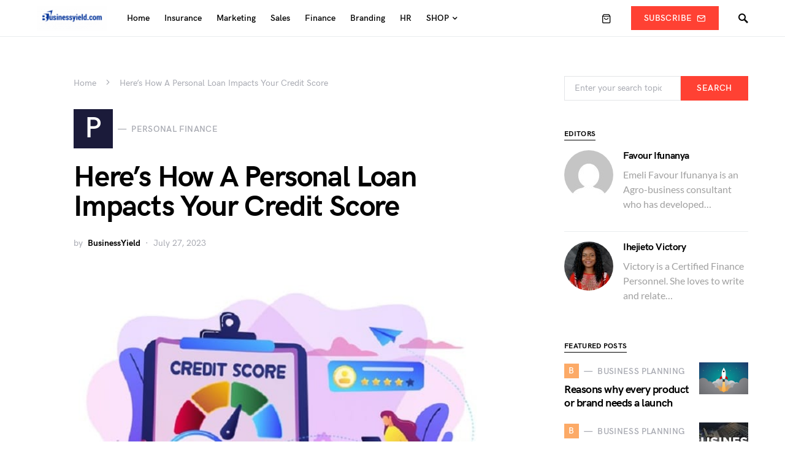

--- FILE ---
content_type: text/html; charset=UTF-8
request_url: https://businessyield.com/bs-personal-finance/heres-how-a-personal-loan-impacts-your-credit-score/
body_size: 29913
content:
<!doctype html>
<html lang="en-US">
<head><meta charset="UTF-8" /><script>if(navigator.userAgent.match(/MSIE|Internet Explorer/i)||navigator.userAgent.match(/Trident\/7\..*?rv:11/i)){var href=document.location.href;if(!href.match(/[?&]nowprocket/)){if(href.indexOf("?")==-1){if(href.indexOf("#")==-1){document.location.href=href+"?nowprocket=1"}else{document.location.href=href.replace("#","?nowprocket=1#")}}else{if(href.indexOf("#")==-1){document.location.href=href+"&nowprocket=1"}else{document.location.href=href.replace("#","&nowprocket=1#")}}}}</script><script>(()=>{class RocketLazyLoadScripts{constructor(){this.v="2.0.3",this.userEvents=["keydown","keyup","mousedown","mouseup","mousemove","mouseover","mouseenter","mouseout","mouseleave","touchmove","touchstart","touchend","touchcancel","wheel","click","dblclick","input","visibilitychange"],this.attributeEvents=["onblur","onclick","oncontextmenu","ondblclick","onfocus","onmousedown","onmouseenter","onmouseleave","onmousemove","onmouseout","onmouseover","onmouseup","onmousewheel","onscroll","onsubmit"]}async t(){this.i(),this.o(),/iP(ad|hone)/.test(navigator.userAgent)&&this.h(),this.u(),this.l(this),this.m(),this.k(this),this.p(this),this._(),await Promise.all([this.R(),this.L()]),this.lastBreath=Date.now(),this.S(this),this.P(),this.D(),this.O(),this.M(),await this.C(this.delayedScripts.normal),await this.C(this.delayedScripts.defer),await this.C(this.delayedScripts.async),this.F("domReady"),await this.T(),await this.j(),await this.I(),this.F("windowLoad"),await this.A(),window.dispatchEvent(new Event("rocket-allScriptsLoaded")),this.everythingLoaded=!0,this.lastTouchEnd&&await new Promise((t=>setTimeout(t,500-Date.now()+this.lastTouchEnd))),this.H(),this.F("all"),this.U(),this.W()}i(){this.CSPIssue=sessionStorage.getItem("rocketCSPIssue"),document.addEventListener("securitypolicyviolation",(t=>{this.CSPIssue||"script-src-elem"!==t.violatedDirective||"data"!==t.blockedURI||(this.CSPIssue=!0,sessionStorage.setItem("rocketCSPIssue",!0))}),{isRocket:!0})}o(){window.addEventListener("pageshow",(t=>{this.persisted=t.persisted,this.realWindowLoadedFired=!0}),{isRocket:!0}),window.addEventListener("pagehide",(()=>{this.onFirstUserAction=null}),{isRocket:!0})}h(){let t;function e(e){t=e}window.addEventListener("touchstart",e,{isRocket:!0}),window.addEventListener("touchend",(function i(o){Math.abs(o.changedTouches[0].pageX-t.changedTouches[0].pageX)<10&&Math.abs(o.changedTouches[0].pageY-t.changedTouches[0].pageY)<10&&o.timeStamp-t.timeStamp<200&&(o.target.dispatchEvent(new PointerEvent("click",{target:o.target,bubbles:!0,cancelable:!0,detail:1})),event.preventDefault(),window.removeEventListener("touchstart",e,{isRocket:!0}),window.removeEventListener("touchend",i,{isRocket:!0}))}),{isRocket:!0})}q(t){this.userActionTriggered||("mousemove"!==t.type||this.firstMousemoveIgnored?"keyup"===t.type||"mouseover"===t.type||"mouseout"===t.type||(this.userActionTriggered=!0,this.onFirstUserAction&&this.onFirstUserAction()):this.firstMousemoveIgnored=!0),"click"===t.type&&t.preventDefault(),this.savedUserEvents.length>0&&(t.stopPropagation(),t.stopImmediatePropagation()),"touchstart"===this.lastEvent&&"touchend"===t.type&&(this.lastTouchEnd=Date.now()),"click"===t.type&&(this.lastTouchEnd=0),this.lastEvent=t.type,this.savedUserEvents.push(t)}u(){this.savedUserEvents=[],this.userEventHandler=this.q.bind(this),this.userEvents.forEach((t=>window.addEventListener(t,this.userEventHandler,{passive:!1,isRocket:!0})))}U(){this.userEvents.forEach((t=>window.removeEventListener(t,this.userEventHandler,{passive:!1,isRocket:!0}))),this.savedUserEvents.forEach((t=>{t.target.dispatchEvent(new window[t.constructor.name](t.type,t))}))}m(){this.eventsMutationObserver=new MutationObserver((t=>{const e="return false";for(const i of t){if("attributes"===i.type){const t=i.target.getAttribute(i.attributeName);t&&t!==e&&(i.target.setAttribute("data-rocket-"+i.attributeName,t),i.target["rocket"+i.attributeName]=new Function("event",t),i.target.setAttribute(i.attributeName,e))}"childList"===i.type&&i.addedNodes.forEach((t=>{if(t.nodeType===Node.ELEMENT_NODE)for(const i of t.attributes)this.attributeEvents.includes(i.name)&&i.value&&""!==i.value&&(t.setAttribute("data-rocket-"+i.name,i.value),t["rocket"+i.name]=new Function("event",i.value),t.setAttribute(i.name,e))}))}})),this.eventsMutationObserver.observe(document,{subtree:!0,childList:!0,attributeFilter:this.attributeEvents})}H(){this.eventsMutationObserver.disconnect(),this.attributeEvents.forEach((t=>{document.querySelectorAll("[data-rocket-"+t+"]").forEach((e=>{e.setAttribute(t,e.getAttribute("data-rocket-"+t)),e.removeAttribute("data-rocket-"+t)}))}))}k(t){Object.defineProperty(HTMLElement.prototype,"onclick",{get(){return this.rocketonclick||null},set(e){this.rocketonclick=e,this.setAttribute(t.everythingLoaded?"onclick":"data-rocket-onclick","this.rocketonclick(event)")}})}S(t){function e(e,i){let o=e[i];e[i]=null,Object.defineProperty(e,i,{get:()=>o,set(s){t.everythingLoaded?o=s:e["rocket"+i]=o=s}})}e(document,"onreadystatechange"),e(window,"onload"),e(window,"onpageshow");try{Object.defineProperty(document,"readyState",{get:()=>t.rocketReadyState,set(e){t.rocketReadyState=e},configurable:!0}),document.readyState="loading"}catch(t){console.log("WPRocket DJE readyState conflict, bypassing")}}l(t){this.originalAddEventListener=EventTarget.prototype.addEventListener,this.originalRemoveEventListener=EventTarget.prototype.removeEventListener,this.savedEventListeners=[],EventTarget.prototype.addEventListener=function(e,i,o){o&&o.isRocket||!t.B(e,this)&&!t.userEvents.includes(e)||t.B(e,this)&&!t.userActionTriggered||e.startsWith("rocket-")||t.everythingLoaded?t.originalAddEventListener.call(this,e,i,o):t.savedEventListeners.push({target:this,remove:!1,type:e,func:i,options:o})},EventTarget.prototype.removeEventListener=function(e,i,o){o&&o.isRocket||!t.B(e,this)&&!t.userEvents.includes(e)||t.B(e,this)&&!t.userActionTriggered||e.startsWith("rocket-")||t.everythingLoaded?t.originalRemoveEventListener.call(this,e,i,o):t.savedEventListeners.push({target:this,remove:!0,type:e,func:i,options:o})}}F(t){"all"===t&&(EventTarget.prototype.addEventListener=this.originalAddEventListener,EventTarget.prototype.removeEventListener=this.originalRemoveEventListener),this.savedEventListeners=this.savedEventListeners.filter((e=>{let i=e.type,o=e.target||window;return"domReady"===t&&"DOMContentLoaded"!==i&&"readystatechange"!==i||("windowLoad"===t&&"load"!==i&&"readystatechange"!==i&&"pageshow"!==i||(this.B(i,o)&&(i="rocket-"+i),e.remove?o.removeEventListener(i,e.func,e.options):o.addEventListener(i,e.func,e.options),!1))}))}p(t){let e;function i(e){return t.everythingLoaded?e:e.split(" ").map((t=>"load"===t||t.startsWith("load.")?"rocket-jquery-load":t)).join(" ")}function o(o){function s(e){const s=o.fn[e];o.fn[e]=o.fn.init.prototype[e]=function(){return this[0]===window&&t.userActionTriggered&&("string"==typeof arguments[0]||arguments[0]instanceof String?arguments[0]=i(arguments[0]):"object"==typeof arguments[0]&&Object.keys(arguments[0]).forEach((t=>{const e=arguments[0][t];delete arguments[0][t],arguments[0][i(t)]=e}))),s.apply(this,arguments),this}}if(o&&o.fn&&!t.allJQueries.includes(o)){const e={DOMContentLoaded:[],"rocket-DOMContentLoaded":[]};for(const t in e)document.addEventListener(t,(()=>{e[t].forEach((t=>t()))}),{isRocket:!0});o.fn.ready=o.fn.init.prototype.ready=function(i){function s(){parseInt(o.fn.jquery)>2?setTimeout((()=>i.bind(document)(o))):i.bind(document)(o)}return t.realDomReadyFired?!t.userActionTriggered||t.fauxDomReadyFired?s():e["rocket-DOMContentLoaded"].push(s):e.DOMContentLoaded.push(s),o([])},s("on"),s("one"),s("off"),t.allJQueries.push(o)}e=o}t.allJQueries=[],o(window.jQuery),Object.defineProperty(window,"jQuery",{get:()=>e,set(t){o(t)}})}P(){const t=new Map;document.write=document.writeln=function(e){const i=document.currentScript,o=document.createRange(),s=i.parentElement;let n=t.get(i);void 0===n&&(n=i.nextSibling,t.set(i,n));const c=document.createDocumentFragment();o.setStart(c,0),c.appendChild(o.createContextualFragment(e)),s.insertBefore(c,n)}}async R(){return new Promise((t=>{this.userActionTriggered?t():this.onFirstUserAction=t}))}async L(){return new Promise((t=>{document.addEventListener("DOMContentLoaded",(()=>{this.realDomReadyFired=!0,t()}),{isRocket:!0})}))}async I(){return this.realWindowLoadedFired?Promise.resolve():new Promise((t=>{window.addEventListener("load",t,{isRocket:!0})}))}M(){this.pendingScripts=[];this.scriptsMutationObserver=new MutationObserver((t=>{for(const e of t)e.addedNodes.forEach((t=>{"SCRIPT"!==t.tagName||t.noModule||t.isWPRocket||this.pendingScripts.push({script:t,promise:new Promise((e=>{const i=()=>{const i=this.pendingScripts.findIndex((e=>e.script===t));i>=0&&this.pendingScripts.splice(i,1),e()};t.addEventListener("load",i,{isRocket:!0}),t.addEventListener("error",i,{isRocket:!0}),setTimeout(i,1e3)}))})}))})),this.scriptsMutationObserver.observe(document,{childList:!0,subtree:!0})}async j(){await this.J(),this.pendingScripts.length?(await this.pendingScripts[0].promise,await this.j()):this.scriptsMutationObserver.disconnect()}D(){this.delayedScripts={normal:[],async:[],defer:[]},document.querySelectorAll("script[type$=rocketlazyloadscript]").forEach((t=>{t.hasAttribute("data-rocket-src")?t.hasAttribute("async")&&!1!==t.async?this.delayedScripts.async.push(t):t.hasAttribute("defer")&&!1!==t.defer||"module"===t.getAttribute("data-rocket-type")?this.delayedScripts.defer.push(t):this.delayedScripts.normal.push(t):this.delayedScripts.normal.push(t)}))}async _(){await this.L();let t=[];document.querySelectorAll("script[type$=rocketlazyloadscript][data-rocket-src]").forEach((e=>{let i=e.getAttribute("data-rocket-src");if(i&&!i.startsWith("data:")){i.startsWith("//")&&(i=location.protocol+i);try{const o=new URL(i).origin;o!==location.origin&&t.push({src:o,crossOrigin:e.crossOrigin||"module"===e.getAttribute("data-rocket-type")})}catch(t){}}})),t=[...new Map(t.map((t=>[JSON.stringify(t),t]))).values()],this.N(t,"preconnect")}async $(t){if(await this.G(),!0!==t.noModule||!("noModule"in HTMLScriptElement.prototype))return new Promise((e=>{let i;function o(){(i||t).setAttribute("data-rocket-status","executed"),e()}try{if(navigator.userAgent.includes("Firefox/")||""===navigator.vendor||this.CSPIssue)i=document.createElement("script"),[...t.attributes].forEach((t=>{let e=t.nodeName;"type"!==e&&("data-rocket-type"===e&&(e="type"),"data-rocket-src"===e&&(e="src"),i.setAttribute(e,t.nodeValue))})),t.text&&(i.text=t.text),t.nonce&&(i.nonce=t.nonce),i.hasAttribute("src")?(i.addEventListener("load",o,{isRocket:!0}),i.addEventListener("error",(()=>{i.setAttribute("data-rocket-status","failed-network"),e()}),{isRocket:!0}),setTimeout((()=>{i.isConnected||e()}),1)):(i.text=t.text,o()),i.isWPRocket=!0,t.parentNode.replaceChild(i,t);else{const i=t.getAttribute("data-rocket-type"),s=t.getAttribute("data-rocket-src");i?(t.type=i,t.removeAttribute("data-rocket-type")):t.removeAttribute("type"),t.addEventListener("load",o,{isRocket:!0}),t.addEventListener("error",(i=>{this.CSPIssue&&i.target.src.startsWith("data:")?(console.log("WPRocket: CSP fallback activated"),t.removeAttribute("src"),this.$(t).then(e)):(t.setAttribute("data-rocket-status","failed-network"),e())}),{isRocket:!0}),s?(t.fetchPriority="high",t.removeAttribute("data-rocket-src"),t.src=s):t.src="data:text/javascript;base64,"+window.btoa(unescape(encodeURIComponent(t.text)))}}catch(i){t.setAttribute("data-rocket-status","failed-transform"),e()}}));t.setAttribute("data-rocket-status","skipped")}async C(t){const e=t.shift();return e?(e.isConnected&&await this.$(e),this.C(t)):Promise.resolve()}O(){this.N([...this.delayedScripts.normal,...this.delayedScripts.defer,...this.delayedScripts.async],"preload")}N(t,e){this.trash=this.trash||[];let i=!0;var o=document.createDocumentFragment();t.forEach((t=>{const s=t.getAttribute&&t.getAttribute("data-rocket-src")||t.src;if(s&&!s.startsWith("data:")){const n=document.createElement("link");n.href=s,n.rel=e,"preconnect"!==e&&(n.as="script",n.fetchPriority=i?"high":"low"),t.getAttribute&&"module"===t.getAttribute("data-rocket-type")&&(n.crossOrigin=!0),t.crossOrigin&&(n.crossOrigin=t.crossOrigin),t.integrity&&(n.integrity=t.integrity),t.nonce&&(n.nonce=t.nonce),o.appendChild(n),this.trash.push(n),i=!1}})),document.head.appendChild(o)}W(){this.trash.forEach((t=>t.remove()))}async T(){try{document.readyState="interactive"}catch(t){}this.fauxDomReadyFired=!0;try{await this.G(),document.dispatchEvent(new Event("rocket-readystatechange")),await this.G(),document.rocketonreadystatechange&&document.rocketonreadystatechange(),await this.G(),document.dispatchEvent(new Event("rocket-DOMContentLoaded")),await this.G(),window.dispatchEvent(new Event("rocket-DOMContentLoaded"))}catch(t){console.error(t)}}async A(){try{document.readyState="complete"}catch(t){}try{await this.G(),document.dispatchEvent(new Event("rocket-readystatechange")),await this.G(),document.rocketonreadystatechange&&document.rocketonreadystatechange(),await this.G(),window.dispatchEvent(new Event("rocket-load")),await this.G(),window.rocketonload&&window.rocketonload(),await this.G(),this.allJQueries.forEach((t=>t(window).trigger("rocket-jquery-load"))),await this.G();const t=new Event("rocket-pageshow");t.persisted=this.persisted,window.dispatchEvent(t),await this.G(),window.rocketonpageshow&&window.rocketonpageshow({persisted:this.persisted})}catch(t){console.error(t)}}async G(){Date.now()-this.lastBreath>45&&(await this.J(),this.lastBreath=Date.now())}async J(){return document.hidden?new Promise((t=>setTimeout(t))):new Promise((t=>requestAnimationFrame(t)))}B(t,e){return e===document&&"readystatechange"===t||(e===document&&"DOMContentLoaded"===t||(e===window&&"DOMContentLoaded"===t||(e===window&&"load"===t||e===window&&"pageshow"===t)))}static run(){(new RocketLazyLoadScripts).t()}}RocketLazyLoadScripts.run()})();</script>
	
	<meta name="viewport" content="width=device-width, initial-scale=1" />
	<link rel="profile" href="https://gmpg.org/xfn/11" />
	<meta name='robots' content='index, follow, max-image-preview:large, max-snippet:-1, max-video-preview:-1' />
	<style>img:is([sizes="auto" i], [sizes^="auto," i]) { contain-intrinsic-size: 3000px 1500px }</style>
	<meta name="uri-translation" content="on" /><link rel="alternate" hreflang="en" href="https://businessyield.com/bs-personal-finance/heres-how-a-personal-loan-impacts-your-credit-score/" />
<link rel="alternate" hreflang="ar" href="https://businessyield.com/ar/bs-personal-finance/heres-how-a-personal-loan-impacts-your-credit-score/" />
<link rel="alternate" hreflang="zh-CN" href="https://businessyield.com/zh-CN/bs-personal-finance/heres-how-a-personal-loan-impacts-your-credit-score/" />
<link rel="alternate" hreflang="nl" href="https://businessyield.com/nl/bs-personal-finance/heres-how-a-personal-loan-impacts-your-credit-score/" />
<link rel="alternate" hreflang="fr" href="https://businessyield.com/fr/bs-personal-finance/heres-how-a-personal-loan-impacts-your-credit-score/" />
<link rel="alternate" hreflang="de" href="https://businessyield.com/de/bs-personal-finance/heres-how-a-personal-loan-impacts-your-credit-score/" />
<link rel="alternate" hreflang="it" href="https://businessyield.com/it/bs-personal-finance/heres-how-a-personal-loan-impacts-your-credit-score/" />
<link rel="alternate" hreflang="ja" href="https://businessyield.com/ja/bs-personal-finance/heres-how-a-personal-loan-impacts-your-credit-score/" />
<link rel="alternate" hreflang="pt" href="https://businessyield.com/pt/bs-personal-finance/heres-how-a-personal-loan-impacts-your-credit-score/" />
<link rel="alternate" hreflang="ru" href="https://businessyield.com/ru/bs-personal-finance/heres-how-a-personal-loan-impacts-your-credit-score/" />
<link rel="alternate" hreflang="es" href="https://businessyield.com/es/bs-personal-finance/heres-how-a-personal-loan-impacts-your-credit-score/" />
<link rel="alternate" hreflang="tr" href="https://businessyield.com/tr/bs-personal-finance/heres-how-a-personal-loan-impacts-your-credit-score/" />
<link rel="alternate" hreflang="uk" href="https://businessyield.com/uk/bs-personal-finance/heres-how-a-personal-loan-impacts-your-credit-score/" />
<link rel="alternate" hreflang="vi" href="https://businessyield.com/vi/bs-personal-finance/heres-how-a-personal-loan-impacts-your-credit-score/" />
<script type="rocketlazyloadscript">window._wca = window._wca || [];</script>

	<!-- This site is optimized with the Yoast SEO plugin v25.8 - https://yoast.com/wordpress/plugins/seo/ -->
	<title>Here&#039;s How A Personal Loan Impacts Your Credit Score</title>
<link crossorigin data-rocket-preconnect href="https://stats.wp.com" rel="preconnect">
<link crossorigin data-rocket-preconnect href="https://pagead2.googlesyndication.com" rel="preconnect">
<link crossorigin data-rocket-preconnect href="https://wp.me" rel="preconnect">
<link crossorigin data-rocket-preconnect href="https://www.googletagmanager.com" rel="preconnect"><link rel="preload" data-rocket-preload as="image" href="https://businessyield.com/wp-content/uploads/2022/07/Heres-How-A-Personal-Loan-Impacts-Your-Credit-Score.jpg" imagesrcset="https://businessyield.com/wp-content/uploads/2022/07/Heres-How-A-Personal-Loan-Impacts-Your-Credit-Score.jpg 750w, https://businessyield.com/wp-content/uploads/2022/07/Heres-How-A-Personal-Loan-Impacts-Your-Credit-Score-300x200.jpg 300w, https://businessyield.com/wp-content/uploads/2022/07/Heres-How-A-Personal-Loan-Impacts-Your-Credit-Score-600x399.jpg 600w, https://businessyield.com/wp-content/uploads/2022/07/Heres-How-A-Personal-Loan-Impacts-Your-Credit-Score-380x253.jpg 380w" imagesizes="(max-width: 750px) 100vw, 750px" fetchpriority="high">
	<link rel="canonical" href="https://businessyield.com/bs-personal-finance/heres-how-a-personal-loan-impacts-your-credit-score/" />
	<meta property="og:locale" content="en_US" />
	<meta property="og:type" content="article" />
	<meta property="og:title" content="Here&#039;s How A Personal Loan Impacts Your Credit Score" />
	<meta property="og:description" content="Table of Contents Hide Relationship Between Credit Score &amp; Personal LoanComing to the Crucial Question &#8211;&nbsp;What is the&hellip;" />
	<meta property="og:url" content="https://businessyield.com/bs-personal-finance/heres-how-a-personal-loan-impacts-your-credit-score/" />
	<meta property="og:site_name" content="BusinessYield" />
	<meta property="article:author" content="facebook.com/favouremeli" />
	<meta property="article:published_time" content="2023-07-27T20:27:00+00:00" />
	<meta property="article:modified_time" content="2023-10-21T18:46:18+00:00" />
	<meta property="og:image" content="https://businessyield.com/wp-content/uploads/2022/07/Heres-How-A-Personal-Loan-Impacts-Your-Credit-Score.jpg" />
	<meta property="og:image:width" content="750" />
	<meta property="og:image:height" content="499" />
	<meta property="og:image:type" content="image/jpeg" />
	<meta name="author" content="BusinessYield" />
	<meta name="twitter:card" content="summary_large_image" />
	<meta name="twitter:creator" content="@favour_emeli" />
	<meta name="twitter:label1" content="Written by" />
	<meta name="twitter:data1" content="BusinessYield" />
	<meta name="twitter:label2" content="Est. reading time" />
	<meta name="twitter:data2" content="5 minutes" />
	<script type="application/ld+json" class="yoast-schema-graph">{"@context":"https://schema.org","@graph":[{"@type":"Article","@id":"https://businessyield.com/bs-personal-finance/heres-how-a-personal-loan-impacts-your-credit-score/#article","isPartOf":{"@id":"https://businessyield.com/bs-personal-finance/heres-how-a-personal-loan-impacts-your-credit-score/"},"author":{"name":"BusinessYield","@id":"https://businessyield.com/#/schema/person/f0cd6bc6bd2eeece71fd7e21dab7670d"},"headline":"Here&#8217;s How A Personal Loan Impacts Your Credit Score","datePublished":"2023-07-27T20:27:00+00:00","dateModified":"2023-10-21T18:46:18+00:00","mainEntityOfPage":{"@id":"https://businessyield.com/bs-personal-finance/heres-how-a-personal-loan-impacts-your-credit-score/"},"wordCount":1071,"commentCount":0,"publisher":{"@id":"https://businessyield.com/#organization"},"image":{"@id":"https://businessyield.com/bs-personal-finance/heres-how-a-personal-loan-impacts-your-credit-score/#primaryimage"},"thumbnailUrl":"https://businessyield.com/wp-content/uploads/2022/07/Heres-How-A-Personal-Loan-Impacts-Your-Credit-Score.jpg","articleSection":["Personal Finance"],"inLanguage":"en-US","potentialAction":[{"@type":"CommentAction","name":"Comment","target":["https://businessyield.com/bs-personal-finance/heres-how-a-personal-loan-impacts-your-credit-score/#respond"]}]},{"@type":"WebPage","@id":"https://businessyield.com/bs-personal-finance/heres-how-a-personal-loan-impacts-your-credit-score/","url":"https://businessyield.com/bs-personal-finance/heres-how-a-personal-loan-impacts-your-credit-score/","name":"Here's How A Personal Loan Impacts Your Credit Score","isPartOf":{"@id":"https://businessyield.com/#website"},"primaryImageOfPage":{"@id":"https://businessyield.com/bs-personal-finance/heres-how-a-personal-loan-impacts-your-credit-score/#primaryimage"},"image":{"@id":"https://businessyield.com/bs-personal-finance/heres-how-a-personal-loan-impacts-your-credit-score/#primaryimage"},"thumbnailUrl":"https://businessyield.com/wp-content/uploads/2022/07/Heres-How-A-Personal-Loan-Impacts-Your-Credit-Score.jpg","datePublished":"2023-07-27T20:27:00+00:00","dateModified":"2023-10-21T18:46:18+00:00","breadcrumb":{"@id":"https://businessyield.com/bs-personal-finance/heres-how-a-personal-loan-impacts-your-credit-score/#breadcrumb"},"inLanguage":"en-US","potentialAction":[{"@type":"ReadAction","target":["https://businessyield.com/bs-personal-finance/heres-how-a-personal-loan-impacts-your-credit-score/"]}]},{"@type":"ImageObject","inLanguage":"en-US","@id":"https://businessyield.com/bs-personal-finance/heres-how-a-personal-loan-impacts-your-credit-score/#primaryimage","url":"https://businessyield.com/wp-content/uploads/2022/07/Heres-How-A-Personal-Loan-Impacts-Your-Credit-Score.jpg","contentUrl":"https://businessyield.com/wp-content/uploads/2022/07/Heres-How-A-Personal-Loan-Impacts-Your-Credit-Score.jpg","width":750,"height":499,"caption":"Here's How A Personal Loan Impacts Your Credit Score"},{"@type":"BreadcrumbList","@id":"https://businessyield.com/bs-personal-finance/heres-how-a-personal-loan-impacts-your-credit-score/#breadcrumb","itemListElement":[{"@type":"ListItem","position":1,"name":"Home","item":"https://businessyield.com/"},{"@type":"ListItem","position":2,"name":"Here&#8217;s How A Personal Loan Impacts Your Credit Score"}]},{"@type":"WebSite","@id":"https://businessyield.com/#website","url":"https://businessyield.com/","name":"BusinessYield","description":"Helping You grow your business","publisher":{"@id":"https://businessyield.com/#organization"},"potentialAction":[{"@type":"SearchAction","target":{"@type":"EntryPoint","urlTemplate":"https://businessyield.com/?s={search_term_string}"},"query-input":{"@type":"PropertyValueSpecification","valueRequired":true,"valueName":"search_term_string"}}],"inLanguage":"en-US"},{"@type":"Organization","@id":"https://businessyield.com/#organization","name":"BusinessYield","url":"https://businessyield.com/","logo":{"@type":"ImageObject","inLanguage":"en-US","@id":"https://businessyield.com/#/schema/logo/image/","url":"https://businessyield.com/wp-content/uploads/2018/02/cropped-busicon.png","contentUrl":"https://businessyield.com/wp-content/uploads/2018/02/cropped-busicon.png","width":512,"height":512,"caption":"BusinessYield"},"image":{"@id":"https://businessyield.com/#/schema/logo/image/"}},{"@type":"Person","@id":"https://businessyield.com/#/schema/person/f0cd6bc6bd2eeece71fd7e21dab7670d","name":"BusinessYield","image":{"@type":"ImageObject","inLanguage":"en-US","@id":"https://businessyield.com/#/schema/person/image/","url":"https://secure.gravatar.com/avatar/707ea78f17aca1e4ca422544e060543e60b0f16df1e0b126eb74ab31644c3fbf?s=96&d=mm&r=g","contentUrl":"https://secure.gravatar.com/avatar/707ea78f17aca1e4ca422544e060543e60b0f16df1e0b126eb74ab31644c3fbf?s=96&d=mm&r=g","caption":"BusinessYield"},"description":"Favour Emeli is passionate to see businesses grow and yield increasing profit. He consults for businesses and has helped some secure grants and funding. He is the Author of 365days Business Devotional For Entrepreneurs.","sameAs":["http://businessyield.com","facebook.com/favouremeli","https://x.com/favour_emeli"],"url":"https://businessyield.com/author/businessyield/"}]}</script>
	<!-- / Yoast SEO plugin. -->


<link rel='dns-prefetch' href='//stats.wp.com' />
<link rel='dns-prefetch' href='//pagead2.googlesyndication.com' />
<link rel="alternate" type="application/rss+xml" title="BusinessYield &raquo; Feed" href="https://businessyield.com/feed/" />
<link rel="alternate" type="application/rss+xml" title="BusinessYield &raquo; Comments Feed" href="https://businessyield.com/comments/feed/" />
<link rel="alternate" type="application/rss+xml" title="BusinessYield &raquo; Here&#8217;s How A Personal Loan Impacts Your Credit Score Comments Feed" href="https://businessyield.com/bs-personal-finance/heres-how-a-personal-loan-impacts-your-credit-score/feed/" />
<link data-minify="1" rel='stylesheet' id='structured-content-frontend-css' href='https://businessyield.com/wp-content/cache/min/1/wp-content/plugins/structured-content/dist/blocks.style.build.css?ver=1755623907' media='all' />
<link rel='alternate stylesheet' id='powerkit-icons-css' href='https://businessyield.com/wp-content/plugins/powerkit/assets/fonts/powerkit-icons.woff?ver=3.0.2' as='font' type='font/wof' crossorigin />
<link data-minify="1" rel='stylesheet' id='powerkit-css' href='https://businessyield.com/wp-content/cache/min/1/wp-content/plugins/powerkit/assets/css/powerkit.css?ver=1755623907' media='all' />
<style id='csco-theme-fonts-inline-css'>
@font-face {font-family: hg-grotesk;src: url('https://businessyield.com/wp-content/themes/squaretype/css/fonts/hg-grotesk-500.woff2') format('woff2'),url('https://businessyield.com/wp-content/themes/squaretype/css/fonts/hg-grotesk-500.woff') format('woff');font-weight: 500;font-display: swap;font-style: normal;}@font-face {font-family: hg-grotesk;src: url('https://businessyield.com/wp-content/themes/squaretype/css/fonts/hg-grotesk-600.woff2') format('woff2'),url('https://businessyield.com/wp-content/themes/squaretype/css/fonts/hg-grotesk-600.woff') format('woff');font-weight: 600;font-display: swap;font-style: normal;}@font-face {font-family: hg-grotesk;src: url('https://businessyield.com/wp-content/themes/squaretype/css/fonts/hg-grotesk-700.woff2') format('woff2'),url('https://businessyield.com/wp-content/themes/squaretype/css/fonts/hg-grotesk-700.woff') format('woff');font-weight: 700;font-display: swap;font-style: normal;}
</style>
<style id='wp-emoji-styles-inline-css'>

	img.wp-smiley, img.emoji {
		display: inline !important;
		border: none !important;
		box-shadow: none !important;
		height: 1em !important;
		width: 1em !important;
		margin: 0 0.07em !important;
		vertical-align: -0.1em !important;
		background: none !important;
		padding: 0 !important;
	}
</style>
<link rel='stylesheet' id='wp-block-library-css' href='https://businessyield.com/wp-includes/css/dist/block-library/style.min.css?ver=6.8.1' media='all' />
<style id='classic-theme-styles-inline-css'>
/*! This file is auto-generated */
.wp-block-button__link{color:#fff;background-color:#32373c;border-radius:9999px;box-shadow:none;text-decoration:none;padding:calc(.667em + 2px) calc(1.333em + 2px);font-size:1.125em}.wp-block-file__button{background:#32373c;color:#fff;text-decoration:none}
</style>
<link rel='stylesheet' id='mediaelement-css' href='https://businessyield.com/wp-includes/js/mediaelement/mediaelementplayer-legacy.min.css?ver=4.2.17' media='all' />
<link rel='stylesheet' id='wp-mediaelement-css' href='https://businessyield.com/wp-includes/js/mediaelement/wp-mediaelement.min.css?ver=6.8.1' media='all' />
<style id='jetpack-sharing-buttons-style-inline-css'>
.jetpack-sharing-buttons__services-list{display:flex;flex-direction:row;flex-wrap:wrap;gap:0;list-style-type:none;margin:5px;padding:0}.jetpack-sharing-buttons__services-list.has-small-icon-size{font-size:12px}.jetpack-sharing-buttons__services-list.has-normal-icon-size{font-size:16px}.jetpack-sharing-buttons__services-list.has-large-icon-size{font-size:24px}.jetpack-sharing-buttons__services-list.has-huge-icon-size{font-size:36px}@media print{.jetpack-sharing-buttons__services-list{display:none!important}}.editor-styles-wrapper .wp-block-jetpack-sharing-buttons{gap:0;padding-inline-start:0}ul.jetpack-sharing-buttons__services-list.has-background{padding:1.25em 2.375em}
</style>
<style id='global-styles-inline-css'>
:root{--wp--preset--aspect-ratio--square: 1;--wp--preset--aspect-ratio--4-3: 4/3;--wp--preset--aspect-ratio--3-4: 3/4;--wp--preset--aspect-ratio--3-2: 3/2;--wp--preset--aspect-ratio--2-3: 2/3;--wp--preset--aspect-ratio--16-9: 16/9;--wp--preset--aspect-ratio--9-16: 9/16;--wp--preset--color--black: #000000;--wp--preset--color--cyan-bluish-gray: #abb8c3;--wp--preset--color--white: #FFFFFF;--wp--preset--color--pale-pink: #f78da7;--wp--preset--color--vivid-red: #ce2e2e;--wp--preset--color--luminous-vivid-orange: #ff6900;--wp--preset--color--luminous-vivid-amber: #fcb902;--wp--preset--color--light-green-cyan: #7bdcb5;--wp--preset--color--vivid-green-cyan: #01d083;--wp--preset--color--pale-cyan-blue: #8ed1fc;--wp--preset--color--vivid-cyan-blue: #0693e3;--wp--preset--color--vivid-purple: #9b51e0;--wp--preset--color--secondary: #818181;--wp--preset--color--gray-50: #f8f9fa;--wp--preset--color--gray-100: #f8f9fb;--wp--preset--color--gray-200: #e9ecef;--wp--preset--gradient--vivid-cyan-blue-to-vivid-purple: linear-gradient(135deg,rgba(6,147,227,1) 0%,rgb(155,81,224) 100%);--wp--preset--gradient--light-green-cyan-to-vivid-green-cyan: linear-gradient(135deg,rgb(122,220,180) 0%,rgb(0,208,130) 100%);--wp--preset--gradient--luminous-vivid-amber-to-luminous-vivid-orange: linear-gradient(135deg,rgba(252,185,0,1) 0%,rgba(255,105,0,1) 100%);--wp--preset--gradient--luminous-vivid-orange-to-vivid-red: linear-gradient(135deg,rgba(255,105,0,1) 0%,rgb(207,46,46) 100%);--wp--preset--gradient--very-light-gray-to-cyan-bluish-gray: linear-gradient(135deg,rgb(238,238,238) 0%,rgb(169,184,195) 100%);--wp--preset--gradient--cool-to-warm-spectrum: linear-gradient(135deg,rgb(74,234,220) 0%,rgb(151,120,209) 20%,rgb(207,42,186) 40%,rgb(238,44,130) 60%,rgb(251,105,98) 80%,rgb(254,248,76) 100%);--wp--preset--gradient--blush-light-purple: linear-gradient(135deg,rgb(255,206,236) 0%,rgb(152,150,240) 100%);--wp--preset--gradient--blush-bordeaux: linear-gradient(135deg,rgb(254,205,165) 0%,rgb(254,45,45) 50%,rgb(107,0,62) 100%);--wp--preset--gradient--luminous-dusk: linear-gradient(135deg,rgb(255,203,112) 0%,rgb(199,81,192) 50%,rgb(65,88,208) 100%);--wp--preset--gradient--pale-ocean: linear-gradient(135deg,rgb(255,245,203) 0%,rgb(182,227,212) 50%,rgb(51,167,181) 100%);--wp--preset--gradient--electric-grass: linear-gradient(135deg,rgb(202,248,128) 0%,rgb(113,206,126) 100%);--wp--preset--gradient--midnight: linear-gradient(135deg,rgb(2,3,129) 0%,rgb(40,116,252) 100%);--wp--preset--font-size--small: 13px;--wp--preset--font-size--medium: 20px;--wp--preset--font-size--large: 36px;--wp--preset--font-size--x-large: 42px;--wp--preset--spacing--20: 0.44rem;--wp--preset--spacing--30: 0.67rem;--wp--preset--spacing--40: 1rem;--wp--preset--spacing--50: 1.5rem;--wp--preset--spacing--60: 2.25rem;--wp--preset--spacing--70: 3.38rem;--wp--preset--spacing--80: 5.06rem;--wp--preset--shadow--natural: 6px 6px 9px rgba(0, 0, 0, 0.2);--wp--preset--shadow--deep: 12px 12px 50px rgba(0, 0, 0, 0.4);--wp--preset--shadow--sharp: 6px 6px 0px rgba(0, 0, 0, 0.2);--wp--preset--shadow--outlined: 6px 6px 0px -3px rgba(255, 255, 255, 1), 6px 6px rgba(0, 0, 0, 1);--wp--preset--shadow--crisp: 6px 6px 0px rgba(0, 0, 0, 1);}:where(.is-layout-flex){gap: 0.5em;}:where(.is-layout-grid){gap: 0.5em;}body .is-layout-flex{display: flex;}.is-layout-flex{flex-wrap: wrap;align-items: center;}.is-layout-flex > :is(*, div){margin: 0;}body .is-layout-grid{display: grid;}.is-layout-grid > :is(*, div){margin: 0;}:where(.wp-block-columns.is-layout-flex){gap: 2em;}:where(.wp-block-columns.is-layout-grid){gap: 2em;}:where(.wp-block-post-template.is-layout-flex){gap: 1.25em;}:where(.wp-block-post-template.is-layout-grid){gap: 1.25em;}.has-black-color{color: var(--wp--preset--color--black) !important;}.has-cyan-bluish-gray-color{color: var(--wp--preset--color--cyan-bluish-gray) !important;}.has-white-color{color: var(--wp--preset--color--white) !important;}.has-pale-pink-color{color: var(--wp--preset--color--pale-pink) !important;}.has-vivid-red-color{color: var(--wp--preset--color--vivid-red) !important;}.has-luminous-vivid-orange-color{color: var(--wp--preset--color--luminous-vivid-orange) !important;}.has-luminous-vivid-amber-color{color: var(--wp--preset--color--luminous-vivid-amber) !important;}.has-light-green-cyan-color{color: var(--wp--preset--color--light-green-cyan) !important;}.has-vivid-green-cyan-color{color: var(--wp--preset--color--vivid-green-cyan) !important;}.has-pale-cyan-blue-color{color: var(--wp--preset--color--pale-cyan-blue) !important;}.has-vivid-cyan-blue-color{color: var(--wp--preset--color--vivid-cyan-blue) !important;}.has-vivid-purple-color{color: var(--wp--preset--color--vivid-purple) !important;}.has-black-background-color{background-color: var(--wp--preset--color--black) !important;}.has-cyan-bluish-gray-background-color{background-color: var(--wp--preset--color--cyan-bluish-gray) !important;}.has-white-background-color{background-color: var(--wp--preset--color--white) !important;}.has-pale-pink-background-color{background-color: var(--wp--preset--color--pale-pink) !important;}.has-vivid-red-background-color{background-color: var(--wp--preset--color--vivid-red) !important;}.has-luminous-vivid-orange-background-color{background-color: var(--wp--preset--color--luminous-vivid-orange) !important;}.has-luminous-vivid-amber-background-color{background-color: var(--wp--preset--color--luminous-vivid-amber) !important;}.has-light-green-cyan-background-color{background-color: var(--wp--preset--color--light-green-cyan) !important;}.has-vivid-green-cyan-background-color{background-color: var(--wp--preset--color--vivid-green-cyan) !important;}.has-pale-cyan-blue-background-color{background-color: var(--wp--preset--color--pale-cyan-blue) !important;}.has-vivid-cyan-blue-background-color{background-color: var(--wp--preset--color--vivid-cyan-blue) !important;}.has-vivid-purple-background-color{background-color: var(--wp--preset--color--vivid-purple) !important;}.has-black-border-color{border-color: var(--wp--preset--color--black) !important;}.has-cyan-bluish-gray-border-color{border-color: var(--wp--preset--color--cyan-bluish-gray) !important;}.has-white-border-color{border-color: var(--wp--preset--color--white) !important;}.has-pale-pink-border-color{border-color: var(--wp--preset--color--pale-pink) !important;}.has-vivid-red-border-color{border-color: var(--wp--preset--color--vivid-red) !important;}.has-luminous-vivid-orange-border-color{border-color: var(--wp--preset--color--luminous-vivid-orange) !important;}.has-luminous-vivid-amber-border-color{border-color: var(--wp--preset--color--luminous-vivid-amber) !important;}.has-light-green-cyan-border-color{border-color: var(--wp--preset--color--light-green-cyan) !important;}.has-vivid-green-cyan-border-color{border-color: var(--wp--preset--color--vivid-green-cyan) !important;}.has-pale-cyan-blue-border-color{border-color: var(--wp--preset--color--pale-cyan-blue) !important;}.has-vivid-cyan-blue-border-color{border-color: var(--wp--preset--color--vivid-cyan-blue) !important;}.has-vivid-purple-border-color{border-color: var(--wp--preset--color--vivid-purple) !important;}.has-vivid-cyan-blue-to-vivid-purple-gradient-background{background: var(--wp--preset--gradient--vivid-cyan-blue-to-vivid-purple) !important;}.has-light-green-cyan-to-vivid-green-cyan-gradient-background{background: var(--wp--preset--gradient--light-green-cyan-to-vivid-green-cyan) !important;}.has-luminous-vivid-amber-to-luminous-vivid-orange-gradient-background{background: var(--wp--preset--gradient--luminous-vivid-amber-to-luminous-vivid-orange) !important;}.has-luminous-vivid-orange-to-vivid-red-gradient-background{background: var(--wp--preset--gradient--luminous-vivid-orange-to-vivid-red) !important;}.has-very-light-gray-to-cyan-bluish-gray-gradient-background{background: var(--wp--preset--gradient--very-light-gray-to-cyan-bluish-gray) !important;}.has-cool-to-warm-spectrum-gradient-background{background: var(--wp--preset--gradient--cool-to-warm-spectrum) !important;}.has-blush-light-purple-gradient-background{background: var(--wp--preset--gradient--blush-light-purple) !important;}.has-blush-bordeaux-gradient-background{background: var(--wp--preset--gradient--blush-bordeaux) !important;}.has-luminous-dusk-gradient-background{background: var(--wp--preset--gradient--luminous-dusk) !important;}.has-pale-ocean-gradient-background{background: var(--wp--preset--gradient--pale-ocean) !important;}.has-electric-grass-gradient-background{background: var(--wp--preset--gradient--electric-grass) !important;}.has-midnight-gradient-background{background: var(--wp--preset--gradient--midnight) !important;}.has-small-font-size{font-size: var(--wp--preset--font-size--small) !important;}.has-medium-font-size{font-size: var(--wp--preset--font-size--medium) !important;}.has-large-font-size{font-size: var(--wp--preset--font-size--large) !important;}.has-x-large-font-size{font-size: var(--wp--preset--font-size--x-large) !important;}
:where(.wp-block-post-template.is-layout-flex){gap: 1.25em;}:where(.wp-block-post-template.is-layout-grid){gap: 1.25em;}
:where(.wp-block-columns.is-layout-flex){gap: 2em;}:where(.wp-block-columns.is-layout-grid){gap: 2em;}
:root :where(.wp-block-pullquote){font-size: 1.5em;line-height: 1.6;}
</style>
<link data-minify="1" rel='stylesheet' id='powerkit-author-box-css' href='https://businessyield.com/wp-content/cache/min/1/wp-content/plugins/powerkit/modules/author-box/public/css/public-powerkit-author-box.css?ver=1755623907' media='all' />
<link data-minify="1" rel='stylesheet' id='powerkit-сontributors-css' href='https://businessyield.com/wp-content/cache/min/1/wp-content/plugins/powerkit/modules/contributors/public/css/public-powerkit-contributors.css?ver=1755623907' media='all' />
<link data-minify="1" rel='stylesheet' id='powerkit-featured-categories-css' href='https://businessyield.com/wp-content/cache/min/1/wp-content/plugins/powerkit/modules/featured-categories/public/css/public-powerkit-featured-categories.css?ver=1755623907' media='all' />
<link data-minify="1" rel='stylesheet' id='powerkit-scroll-to-top-css' href='https://businessyield.com/wp-content/cache/min/1/wp-content/plugins/powerkit/modules/scroll-to-top/public/css/public-powerkit-scroll-to-top.css?ver=1755623907' media='all' />
<link data-minify="1" rel='stylesheet' id='powerkit-table-of-contents-css' href='https://businessyield.com/wp-content/cache/min/1/wp-content/plugins/powerkit/modules/table-of-contents/public/css/public-powerkit-table-of-contents.css?ver=1755623907' media='all' />
<link data-minify="1" rel='stylesheet' id='woocommerce-layout-css' href='https://businessyield.com/wp-content/cache/min/1/wp-content/plugins/woocommerce/assets/css/woocommerce-layout.css?ver=1755623907' media='all' />
<style id='woocommerce-layout-inline-css'>

	.infinite-scroll .woocommerce-pagination {
		display: none;
	}
</style>
<link data-minify="1" rel='stylesheet' id='woocommerce-smallscreen-css' href='https://businessyield.com/wp-content/cache/min/1/wp-content/plugins/woocommerce/assets/css/woocommerce-smallscreen.css?ver=1755623907' media='only screen and (max-width: 768px)' />
<link data-minify="1" rel='stylesheet' id='woocommerce-general-css' href='https://businessyield.com/wp-content/cache/min/1/wp-content/plugins/woocommerce/assets/css/woocommerce.css?ver=1755623907' media='all' />
<style id='woocommerce-inline-inline-css'>
.woocommerce form .form-row .required { visibility: visible; }
</style>
<link data-minify="1" rel='stylesheet' id='brands-styles-css' href='https://businessyield.com/wp-content/cache/min/1/wp-content/plugins/woocommerce/assets/css/brands.css?ver=1755623907' media='all' />
<link data-minify="1" rel='stylesheet' id='csco-styles-css' href='https://businessyield.com/wp-content/cache/min/1/wp-content/themes/squaretype/style.css?ver=1755623907' media='all' />
<style id='csco-styles-inline-css'>
.searchwp-live-search-no-min-chars:after { content: "Continue typing" }
</style>
<link data-minify="1" rel='stylesheet' id='csco_css_wc-css' href='https://businessyield.com/wp-content/cache/min/1/wp-content/themes/squaretype/css/woocommerce.css?ver=1755623907' media='all' />
<script type="rocketlazyloadscript" data-rocket-src="https://businessyield.com/wp-includes/js/jquery/jquery.min.js?ver=3.7.1" id="jquery-core-js" data-rocket-defer defer></script>
<script type="rocketlazyloadscript" data-rocket-src="https://businessyield.com/wp-includes/js/jquery/jquery-migrate.min.js?ver=3.4.1" id="jquery-migrate-js" data-rocket-defer defer></script>
<script type="rocketlazyloadscript" data-rocket-src="https://businessyield.com/wp-content/plugins/woocommerce/assets/js/jquery-blockui/jquery.blockUI.min.js?ver=2.7.0-wc.10.1.3" id="jquery-blockui-js" defer data-wp-strategy="defer"></script>
<script id="wc-add-to-cart-js-extra">
var wc_add_to_cart_params = {"ajax_url":"\/wp-admin\/admin-ajax.php","wc_ajax_url":"\/?wc-ajax=%%endpoint%%","i18n_view_cart":"View cart","cart_url":"https:\/\/businessyield.com\/cart-2\/","is_cart":"","cart_redirect_after_add":"yes","gt_translate_keys":["i18n_view_cart",{"key":"cart_url","format":"url"}]};
</script>
<script type="rocketlazyloadscript" data-rocket-src="https://businessyield.com/wp-content/plugins/woocommerce/assets/js/frontend/add-to-cart.min.js?ver=10.1.3" id="wc-add-to-cart-js" defer data-wp-strategy="defer"></script>
<script type="rocketlazyloadscript" data-rocket-src="https://businessyield.com/wp-content/plugins/woocommerce/assets/js/js-cookie/js.cookie.min.js?ver=2.1.4-wc.10.1.3" id="js-cookie-js" defer data-wp-strategy="defer"></script>
<script id="woocommerce-js-extra">
var woocommerce_params = {"ajax_url":"\/wp-admin\/admin-ajax.php","wc_ajax_url":"\/?wc-ajax=%%endpoint%%","i18n_password_show":"Show password","i18n_password_hide":"Hide password"};
</script>
<script type="rocketlazyloadscript" data-rocket-src="https://businessyield.com/wp-content/plugins/woocommerce/assets/js/frontend/woocommerce.min.js?ver=10.1.3" id="woocommerce-js" defer data-wp-strategy="defer"></script>
<script src="https://stats.wp.com/s-202604.js" id="woocommerce-analytics-js" defer data-wp-strategy="defer"></script>
<script src="//pagead2.googlesyndication.com/pagead/js/adsbygoogle.js?ver=6.8.1" id="csco_adsense-js" data-rocket-defer defer></script>
<link rel="https://api.w.org/" href="https://businessyield.com/wp-json/" /><link rel="alternate" title="JSON" type="application/json" href="https://businessyield.com/wp-json/wp/v2/posts/47892" /><link rel="EditURI" type="application/rsd+xml" title="RSD" href="https://businessyield.com/xmlrpc.php?rsd" />
<meta name="generator" content="WordPress 6.8.1" />
<meta name="generator" content="WooCommerce 10.1.3" />
<link rel='shortlink' href='https://wp.me/p9I54N-css' />
<link rel="alternate" title="oEmbed (JSON)" type="application/json+oembed" href="https://businessyield.com/wp-json/oembed/1.0/embed?url=https%3A%2F%2Fbusinessyield.com%2Fbs-personal-finance%2Fheres-how-a-personal-loan-impacts-your-credit-score%2F" />
<link rel="alternate" title="oEmbed (XML)" type="text/xml+oembed" href="https://businessyield.com/wp-json/oembed/1.0/embed?url=https%3A%2F%2Fbusinessyield.com%2Fbs-personal-finance%2Fheres-how-a-personal-loan-impacts-your-credit-score%2F&#038;format=xml" />
<script async src="https://pagead2.googlesyndication.com/pagead/js/adsbygoogle.js?client=ca-pub-9910340227293136"
     crossorigin="anonymous"></script>

<meta name="google-adsense-account" content="ca-pub-9910340227293136">	<style>img#wpstats{display:none}</style>
			<noscript><style>.woocommerce-product-gallery{ opacity: 1 !important; }</style></noscript>
	<link rel="icon" href="https://businessyield.com/wp-content/uploads/2022/06/cropped-EBUKA-DP2-32x32.jpg" sizes="32x32" />
<link rel="icon" href="https://businessyield.com/wp-content/uploads/2022/06/cropped-EBUKA-DP2-192x192.jpg" sizes="192x192" />
<link rel="apple-touch-icon" href="https://businessyield.com/wp-content/uploads/2022/06/cropped-EBUKA-DP2-180x180.jpg" />
<meta name="msapplication-TileImage" content="https://businessyield.com/wp-content/uploads/2022/06/cropped-EBUKA-DP2-270x270.jpg" />
		<style id="wp-custom-css">
			.post-modified-info {
    vertical-align: middle; /* Ensures middle alignment with adjacent elements */
    display: inline-block; /* Change display to inline or inline-block as needed */
    margin: 0; /* Adjust margin to ensure it aligns well with other meta */
	
	
	#nfl-pension-calculator {
  max-width: 400px;
  margin: 0 auto;
  padding: 20px;
  border: 1px solid #ddd;
  border-radius: 5px;
}

#nfl-pension-calculator input {
  width: 100%;
  padding: 5px;
  margin-bottom: 10px;
}

#nfl-pension-calculator button {
  background-color: #0073aa;
  color: white;
  padding: 10px 15px;
  border: none;
  border-radius: 3px;
  cursor: pointer;
}

#result {
  margin-top: 20px;
  font-weight: bold;
}		</style>
		<style id="kirki-inline-styles">:root, [data-scheme="default"]{--cs-color-accent:#FF4133;--cs-color-link:#2E073B;--cs-color-overlay-background:rgba(10,10,10,0.33);}.woocommerce ul.products .wc-overlay-background:after{background-color:rgba(10,10,10,0.33);}:root, [data-site-scheme="default"]{--cs-color-navbar-background:#FFFFFF;--cs-color-submenu-background:#ffffff;--cs-color-title-block:#000000;}button, input[type="button"], input[type="reset"], input[type="submit"], .wp-block-button:not(.is-style-squared) .wp-block-button__link, .button, .pk-button, .pk-scroll-to-top, .cs-overlay .post-categories a, .site-search [type="search"], .subcategories .cs-nav-link, .post-header .pk-share-buttons-wrap .pk-share-buttons-link, .pk-dropcap-borders:first-letter, .pk-dropcap-bg-inverse:first-letter, .pk-dropcap-bg-light:first-letter, .widget-area .pk-subscribe-with-name input[type="text"], .widget-area .pk-subscribe-with-name button, .widget-area .pk-subscribe-with-bg input[type="text"], .widget-area .pk-subscribe-with-bg button, .footer-instagram .instagram-username, .adp-popup-type-notification-box .adp-popup-button, .adp-popup-type-notification-bar .adp-popup-button{-webkit-border-radius:0;-moz-border-radius:0;border-radius:0;}.cs-input-group input[type="search"], .pk-subscribe-form-wrap input[type="text"]:first-child{border-top-left-radius:0;border-bottom-left-radius:0;}.widget_product_search .woocommerce-product-search, .widget_product_search .woocommerce-product-search input[type="search"], .woocommerce-checkout input[id="coupon_code"], .woocommerce-cart input[id="coupon_code"], .woocommerce div.product form.cart input.qty, .woocommerce #respond input#submit, .woocommerce a.button, .woocommerce button.button, .woocommerce input.button, .woocommerce #respond input#submit.alt, .woocommerce a.button.alt, .woocommerce button.button.alt, .woocommerce input.button.alt{-webkit-border-radius:0;-moz-border-radius:0;border-radius:0;}.navbar-nav .sub-menu{-webkit-border-radius:0;-moz-border-radius:0;border-radius:0;}.post-media figure, .entry-thumbnail, .cs-post-thumbnail, .pk-overlay-thumbnail, .pk-post-thumbnail, .cs-hero-layout-boxed{-webkit-border-radius:0;-moz-border-radius:0;border-radius:0;}.meta-category .char{-webkit-border-radius:0;-moz-border-radius:0;border-radius:0;}body{font-family:Lato;font-size:1rem;font-weight:400;letter-spacing:0px;}.cs-font-primary, button, .button, input[type="button"], input[type="reset"], input[type="submit"], .no-comments, .text-action, .archive-wrap .more-link, .share-total, .nav-links, .comment-reply-link, .post-tags .title-tags, .post-sidebar-tags a, .meta-category a, .read-more, .post-prev-next .link-text, .navigation.pagination .nav-links > span, .navigation.pagination .nav-links > a, .subcategories .cs-nav-link, .widget_categories ul li a, .entry-meta-details .pk-share-buttons-count, .entry-meta-details .pk-share-buttons-label, .pk-font-primary, .navbar-dropdown-btn-follow, .footer-instagram .instagram-username, .navbar-follow-instagram .navbar-follow-text, .navbar-follow-youtube .navbar-follow-text, .navbar-follow-facebook .navbar-follow-text, .pk-twitter-counters .number, .pk-instagram-counters .number, .navbar-follow .navbar-follow-counters .number, .footer-instagram .pk-instagram-username, .sight-portfolio-entry__meta{font-family:hg-grotesk,-apple-system, BlinkMacSystemFont, "Segoe UI", Roboto, "Helvetica Neue", Arial, sans-serif, "Apple Color Emoji", "Segoe UI Emoji", "Segoe UI Symbol", "Noto Color Emoji";font-size:0.875rem;font-weight:600;letter-spacing:0.025em;text-transform:uppercase;}.wp-block-button .wp-block-button__link, .abr-review-item .abr-review-name{font-family:hg-grotesk,-apple-system, BlinkMacSystemFont, "Segoe UI", Roboto, "Helvetica Neue", Arial, sans-serif, "Apple Color Emoji", "Segoe UI Emoji", "Segoe UI Symbol", "Noto Color Emoji";font-size:0.875rem;font-weight:600;letter-spacing:0.025em;text-transform:uppercase;}.woocommerce #respond input#submit, .woocommerce a.button, .woocommerce button.button, .woocommerce input.button, .woocommerce #respond input#submit.alt, .woocommerce a.button.alt, .woocommerce button.button.alt, .woocommerce input.button.alt, .woocommerce-pagination, .woocommerce nav.woocommerce-pagination .page-numbers li > span, .woocommerce nav.woocommerce-pagination .page-numbers li > a, .woocommerce ul.products li.product .button, .woocommerce li.product .price, .woocommerce div.product .woocommerce-tabs ul.tabs li a, .woocommerce-form__label-for-checkbox span, .wc_payment_method.payment_method_bacs label, .wc_payment_method.payment_method_cheque label{font-family:hg-grotesk,-apple-system, BlinkMacSystemFont, "Segoe UI", Roboto, "Helvetica Neue", Arial, sans-serif, "Apple Color Emoji", "Segoe UI Emoji", "Segoe UI Symbol", "Noto Color Emoji";font-size:0.875rem;font-weight:600;letter-spacing:0.025em;text-transform:uppercase;}input[type="text"], input[type="email"], input[type="url"], input[type="password"], input[type="search"], input[type="number"], input[type="tel"], input[type="range"], input[type="date"], input[type="month"], input[type="week"], input[type="time"], input[type="datetime"], input[type="datetime-local"], input[type="color"], select, textarea, label, .cs-font-secondary, .post-meta, .archive-count, .page-subtitle, .site-description, figcaption, .post-tags a, .tagcloud a, .wp-block-image figcaption, .wp-block-audio figcaption, .wp-block-embed figcaption, .wp-block-pullquote cite, .wp-block-pullquote footer, .wp-block-pullquote .wp-block-pullquote__citation, .post-format-icon, .comment-metadata, .says, .logged-in-as, .must-log-in, .wp-caption-text, .widget_rss ul li .rss-date, blockquote cite, .wp-block-quote cite, div[class*="meta-"], span[class*="meta-"], .navbar-brand .tagline, small, .post-sidebar-shares .total-shares, .cs-breadcrumbs, .cs-homepage-category-count, .navbar-follow-counters, .searchwp-live-search-no-results em, .searchwp-live-search-no-min-chars:after, .pk-font-secondary, .pk-instagram-counters, .pk-twitter-counters, .footer-copyright, .pk-instagram-item .pk-instagram-data .pk-meta, .navbar-follow-button .navbar-follow-text, .archive-timeline .entry-date, .archive-wrap .archive-timeline .entry-date span, .cs-video-tools-large .cs-tooltip, .abr-badge-primary{font-family:hg-grotesk,-apple-system, BlinkMacSystemFont, "Segoe UI", Roboto, "Helvetica Neue", Arial, sans-serif, "Apple Color Emoji", "Segoe UI Emoji", "Segoe UI Symbol", "Noto Color Emoji";font-size:0.875rem;font-weight:500;text-transform:none;}.widget_shopping_cart .quantity, .woocommerce .widget_layered_nav_filters ul li a, .woocommerce.widget_layered_nav_filters ul li a, .woocommerce.widget_products ul.product_list_widget li, .woocommerce.widget_recently_viewed_products ul.product_list_widget li, .woocommerce.widget_recent_reviews ul.product_list_widget li, .woocommerce.widget_top_rated_products ul.product_list_widget li, .woocommerce .widget_price_filter .price_slider_amount, .woocommerce .woocommerce-result-count, .woocommerce ul.products li.product .price, .woocommerce .woocommerce-breadcrumb, .woocommerce .product_meta, .woocommerce span.onsale, .woocommerce-page .woocommerce-breadcrumb, .woocommerce-mini-cart__total total, .woocommerce-input-wrapper .select2-selection__rendered, .woocommerce table.shop_table.woocommerce-checkout-review-order-table th, .woocommerce table.shop_table.woocommerce-checkout-review-order-table td{font-family:hg-grotesk,-apple-system, BlinkMacSystemFont, "Segoe UI", Roboto, "Helvetica Neue", Arial, sans-serif, "Apple Color Emoji", "Segoe UI Emoji", "Segoe UI Symbol", "Noto Color Emoji";font-size:0.875rem;font-weight:500;text-transform:none;}.meta-category a .char{font-family:hg-grotesk,-apple-system, BlinkMacSystemFont, "Segoe UI", Roboto, "Helvetica Neue", Arial, sans-serif, "Apple Color Emoji", "Segoe UI Emoji", "Segoe UI Symbol", "Noto Color Emoji";font-weight:600;text-transform:uppercase;}.entry-excerpt{font-size:1rem;line-height:1.5;}.entry-content{font-family:inherit;font-size:1rem;letter-spacing:inherit;}.woocommerce-tabs .entry-content{font-family:inherit;font-size:1rem;letter-spacing:inherit;}.site-title{font-family:hg-grotesk,-apple-system, BlinkMacSystemFont, "Segoe UI", Roboto, "Helvetica Neue", Arial, sans-serif, "Apple Color Emoji", "Segoe UI Emoji", "Segoe UI Symbol", "Noto Color Emoji";font-size:1.875rem;font-weight:700;text-transform:none;}.footer-title{font-family:hg-grotesk,-apple-system, BlinkMacSystemFont, "Segoe UI", Roboto, "Helvetica Neue", Arial, sans-serif, "Apple Color Emoji", "Segoe UI Emoji", "Segoe UI Symbol", "Noto Color Emoji";font-size:1.875rem;font-weight:700;text-transform:none;}h1, h2, h3, h4, h5, h6, .h1, .h2, .h3, .h4, .h5, .h6, .comment-author .fn, blockquote, .pk-font-heading, .post-sidebar-date .reader-text, .wp-block-quote, .wp-block-cover .wp-block-cover-image-text, .wp-block-cover .wp-block-cover-text, .wp-block-cover h2, .wp-block-cover-image .wp-block-cover-image-text, .wp-block-cover-image .wp-block-cover-text, .wp-block-cover-image h2, .wp-block-pullquote p, p.has-drop-cap:not(:focus):first-letter, .pk-font-heading, .cnvs-block-tabs .cnvs-block-tabs-button a, .sight-portfolio-area-filter__title, .sight-portfolio-area-filter__list-item a{font-family:hg-grotesk,-apple-system, BlinkMacSystemFont, "Segoe UI", Roboto, "Helvetica Neue", Arial, sans-serif, "Apple Color Emoji", "Segoe UI Emoji", "Segoe UI Symbol", "Noto Color Emoji";font-weight:700;letter-spacing:-0.025em;text-transform:none;}.woocommerce ul.cart_list li a, .woocommerce ul.product_list_widget li a, .woocommerce div.product .woocommerce-tabs ul.tabs li, .woocommerce.widget_products span.product-title, .woocommerce.widget_recently_viewed_products span.product-title, .woocommerce.widget_recent_reviews span.product-title, .woocommerce.widget_top_rated_products span.product-title, .woocommerce-loop-product__title, .woocommerce table.shop_table th, .woocommerce-tabs .panel h2, .related.products > h2, .upsells.products > h2{font-family:hg-grotesk,-apple-system, BlinkMacSystemFont, "Segoe UI", Roboto, "Helvetica Neue", Arial, sans-serif, "Apple Color Emoji", "Segoe UI Emoji", "Segoe UI Symbol", "Noto Color Emoji";font-weight:700;letter-spacing:-0.025em;text-transform:none;}.title-block, .pk-font-block, .pk-widget-contributors .pk-author-posts > h6, .cnvs-block-section-heading{font-family:hg-grotesk,-apple-system, BlinkMacSystemFont, "Segoe UI", Roboto, "Helvetica Neue", Arial, sans-serif, "Apple Color Emoji", "Segoe UI Emoji", "Segoe UI Symbol", "Noto Color Emoji";font-size:0.75rem;font-weight:700;letter-spacing:0.025em;text-transform:uppercase;}.woocommerce .woocommerce-tabs .panel h2, .woocommerce .related.products > h2, .woocommerce .upsells.products > h2 , .woocommerce ul.order_details li, .woocommerce-order-details .woocommerce-order-details__title, .woocommerce-customer-details .woocommerce-column__title, .woocommerce-account .addresses .title h3, .woocommerce-checkout h3, .woocommerce-EditAccountForm legend, .cross-sells > h2, .cart_totals > h2{font-family:hg-grotesk,-apple-system, BlinkMacSystemFont, "Segoe UI", Roboto, "Helvetica Neue", Arial, sans-serif, "Apple Color Emoji", "Segoe UI Emoji", "Segoe UI Symbol", "Noto Color Emoji";font-size:0.75rem;font-weight:700;letter-spacing:0.025em;text-transform:uppercase;}.navbar-nav > li > a, .cs-mega-menu-child > a, .widget_archive li, .widget_categories li, .widget_meta li a, .widget_nav_menu .menu > li > a, .widget_pages .page_item a{font-family:hg-grotesk,-apple-system, BlinkMacSystemFont, "Segoe UI", Roboto, "Helvetica Neue", Arial, sans-serif, "Apple Color Emoji", "Segoe UI Emoji", "Segoe UI Symbol", "Noto Color Emoji";font-size:0.875rem;font-weight:600;text-transform:none;}.navbar-nav .sub-menu > li > a, .widget_categories .children li a, .widget_nav_menu .sub-menu > li > a{font-family:hg-grotesk,-apple-system, BlinkMacSystemFont, "Segoe UI", Roboto, "Helvetica Neue", Arial, sans-serif, "Apple Color Emoji", "Segoe UI Emoji", "Segoe UI Symbol", "Noto Color Emoji";font-size:0.875rem;font-weight:600;text-transform:none;}.navbar-primary .navbar-wrap, .navbar-primary .navbar-content{height:60px;}.offcanvas-header{flex:0 0 60px;}.post-sidebar-shares{top:calc( 60px + 20px );}.admin-bar .post-sidebar-shares{top:calc( 60px + 52px );}.header-large .post-sidebar-shares{top:calc( 60px * 2 + 52px );}.header-large.admin-bar .post-sidebar-shares{top:calc( 60px * 2 + 52px );}@media (max-width: 599px){.pk-subscribe-with-name input[type="text"], .pk-subscribe-with-bg input[type="text"]{-webkit-border-radius:0;-moz-border-radius:0;border-radius:0;}}/* latin-ext */
@font-face {
  font-family: 'Lato';
  font-style: italic;
  font-weight: 400;
  font-display: swap;
  src: url(https://businessyield.com/wp-content/fonts/lato/S6u8w4BMUTPHjxsAUi-qJCY.woff2) format('woff2');
  unicode-range: U+0100-02BA, U+02BD-02C5, U+02C7-02CC, U+02CE-02D7, U+02DD-02FF, U+0304, U+0308, U+0329, U+1D00-1DBF, U+1E00-1E9F, U+1EF2-1EFF, U+2020, U+20A0-20AB, U+20AD-20C0, U+2113, U+2C60-2C7F, U+A720-A7FF;
}
/* latin */
@font-face {
  font-family: 'Lato';
  font-style: italic;
  font-weight: 400;
  font-display: swap;
  src: url(https://businessyield.com/wp-content/fonts/lato/S6u8w4BMUTPHjxsAXC-q.woff2) format('woff2');
  unicode-range: U+0000-00FF, U+0131, U+0152-0153, U+02BB-02BC, U+02C6, U+02DA, U+02DC, U+0304, U+0308, U+0329, U+2000-206F, U+20AC, U+2122, U+2191, U+2193, U+2212, U+2215, U+FEFF, U+FFFD;
}
/* latin-ext */
@font-face {
  font-family: 'Lato';
  font-style: italic;
  font-weight: 700;
  font-display: swap;
  src: url(https://businessyield.com/wp-content/fonts/lato/S6u_w4BMUTPHjxsI5wq_FQft1dw.woff2) format('woff2');
  unicode-range: U+0100-02BA, U+02BD-02C5, U+02C7-02CC, U+02CE-02D7, U+02DD-02FF, U+0304, U+0308, U+0329, U+1D00-1DBF, U+1E00-1E9F, U+1EF2-1EFF, U+2020, U+20A0-20AB, U+20AD-20C0, U+2113, U+2C60-2C7F, U+A720-A7FF;
}
/* latin */
@font-face {
  font-family: 'Lato';
  font-style: italic;
  font-weight: 700;
  font-display: swap;
  src: url(https://businessyield.com/wp-content/fonts/lato/S6u_w4BMUTPHjxsI5wq_Gwft.woff2) format('woff2');
  unicode-range: U+0000-00FF, U+0131, U+0152-0153, U+02BB-02BC, U+02C6, U+02DA, U+02DC, U+0304, U+0308, U+0329, U+2000-206F, U+20AC, U+2122, U+2191, U+2193, U+2212, U+2215, U+FEFF, U+FFFD;
}
/* latin-ext */
@font-face {
  font-family: 'Lato';
  font-style: normal;
  font-weight: 400;
  font-display: swap;
  src: url(https://businessyield.com/wp-content/fonts/lato/S6uyw4BMUTPHjxAwXjeu.woff2) format('woff2');
  unicode-range: U+0100-02BA, U+02BD-02C5, U+02C7-02CC, U+02CE-02D7, U+02DD-02FF, U+0304, U+0308, U+0329, U+1D00-1DBF, U+1E00-1E9F, U+1EF2-1EFF, U+2020, U+20A0-20AB, U+20AD-20C0, U+2113, U+2C60-2C7F, U+A720-A7FF;
}
/* latin */
@font-face {
  font-family: 'Lato';
  font-style: normal;
  font-weight: 400;
  font-display: swap;
  src: url(https://businessyield.com/wp-content/fonts/lato/S6uyw4BMUTPHjx4wXg.woff2) format('woff2');
  unicode-range: U+0000-00FF, U+0131, U+0152-0153, U+02BB-02BC, U+02C6, U+02DA, U+02DC, U+0304, U+0308, U+0329, U+2000-206F, U+20AC, U+2122, U+2191, U+2193, U+2212, U+2215, U+FEFF, U+FFFD;
}
/* latin-ext */
@font-face {
  font-family: 'Lato';
  font-style: normal;
  font-weight: 700;
  font-display: swap;
  src: url(https://businessyield.com/wp-content/fonts/lato/S6u9w4BMUTPHh6UVSwaPGR_p.woff2) format('woff2');
  unicode-range: U+0100-02BA, U+02BD-02C5, U+02C7-02CC, U+02CE-02D7, U+02DD-02FF, U+0304, U+0308, U+0329, U+1D00-1DBF, U+1E00-1E9F, U+1EF2-1EFF, U+2020, U+20A0-20AB, U+20AD-20C0, U+2113, U+2C60-2C7F, U+A720-A7FF;
}
/* latin */
@font-face {
  font-family: 'Lato';
  font-style: normal;
  font-weight: 700;
  font-display: swap;
  src: url(https://businessyield.com/wp-content/fonts/lato/S6u9w4BMUTPHh6UVSwiPGQ.woff2) format('woff2');
  unicode-range: U+0000-00FF, U+0131, U+0152-0153, U+02BB-02BC, U+02C6, U+02DA, U+02DC, U+0304, U+0308, U+0329, U+2000-206F, U+20AC, U+2122, U+2191, U+2193, U+2212, U+2215, U+FEFF, U+FFFD;
}/* latin-ext */
@font-face {
  font-family: 'Lato';
  font-style: italic;
  font-weight: 400;
  font-display: swap;
  src: url(https://businessyield.com/wp-content/fonts/lato/S6u8w4BMUTPHjxsAUi-qJCY.woff2) format('woff2');
  unicode-range: U+0100-02BA, U+02BD-02C5, U+02C7-02CC, U+02CE-02D7, U+02DD-02FF, U+0304, U+0308, U+0329, U+1D00-1DBF, U+1E00-1E9F, U+1EF2-1EFF, U+2020, U+20A0-20AB, U+20AD-20C0, U+2113, U+2C60-2C7F, U+A720-A7FF;
}
/* latin */
@font-face {
  font-family: 'Lato';
  font-style: italic;
  font-weight: 400;
  font-display: swap;
  src: url(https://businessyield.com/wp-content/fonts/lato/S6u8w4BMUTPHjxsAXC-q.woff2) format('woff2');
  unicode-range: U+0000-00FF, U+0131, U+0152-0153, U+02BB-02BC, U+02C6, U+02DA, U+02DC, U+0304, U+0308, U+0329, U+2000-206F, U+20AC, U+2122, U+2191, U+2193, U+2212, U+2215, U+FEFF, U+FFFD;
}
/* latin-ext */
@font-face {
  font-family: 'Lato';
  font-style: italic;
  font-weight: 700;
  font-display: swap;
  src: url(https://businessyield.com/wp-content/fonts/lato/S6u_w4BMUTPHjxsI5wq_FQft1dw.woff2) format('woff2');
  unicode-range: U+0100-02BA, U+02BD-02C5, U+02C7-02CC, U+02CE-02D7, U+02DD-02FF, U+0304, U+0308, U+0329, U+1D00-1DBF, U+1E00-1E9F, U+1EF2-1EFF, U+2020, U+20A0-20AB, U+20AD-20C0, U+2113, U+2C60-2C7F, U+A720-A7FF;
}
/* latin */
@font-face {
  font-family: 'Lato';
  font-style: italic;
  font-weight: 700;
  font-display: swap;
  src: url(https://businessyield.com/wp-content/fonts/lato/S6u_w4BMUTPHjxsI5wq_Gwft.woff2) format('woff2');
  unicode-range: U+0000-00FF, U+0131, U+0152-0153, U+02BB-02BC, U+02C6, U+02DA, U+02DC, U+0304, U+0308, U+0329, U+2000-206F, U+20AC, U+2122, U+2191, U+2193, U+2212, U+2215, U+FEFF, U+FFFD;
}
/* latin-ext */
@font-face {
  font-family: 'Lato';
  font-style: normal;
  font-weight: 400;
  font-display: swap;
  src: url(https://businessyield.com/wp-content/fonts/lato/S6uyw4BMUTPHjxAwXjeu.woff2) format('woff2');
  unicode-range: U+0100-02BA, U+02BD-02C5, U+02C7-02CC, U+02CE-02D7, U+02DD-02FF, U+0304, U+0308, U+0329, U+1D00-1DBF, U+1E00-1E9F, U+1EF2-1EFF, U+2020, U+20A0-20AB, U+20AD-20C0, U+2113, U+2C60-2C7F, U+A720-A7FF;
}
/* latin */
@font-face {
  font-family: 'Lato';
  font-style: normal;
  font-weight: 400;
  font-display: swap;
  src: url(https://businessyield.com/wp-content/fonts/lato/S6uyw4BMUTPHjx4wXg.woff2) format('woff2');
  unicode-range: U+0000-00FF, U+0131, U+0152-0153, U+02BB-02BC, U+02C6, U+02DA, U+02DC, U+0304, U+0308, U+0329, U+2000-206F, U+20AC, U+2122, U+2191, U+2193, U+2212, U+2215, U+FEFF, U+FFFD;
}
/* latin-ext */
@font-face {
  font-family: 'Lato';
  font-style: normal;
  font-weight: 700;
  font-display: swap;
  src: url(https://businessyield.com/wp-content/fonts/lato/S6u9w4BMUTPHh6UVSwaPGR_p.woff2) format('woff2');
  unicode-range: U+0100-02BA, U+02BD-02C5, U+02C7-02CC, U+02CE-02D7, U+02DD-02FF, U+0304, U+0308, U+0329, U+1D00-1DBF, U+1E00-1E9F, U+1EF2-1EFF, U+2020, U+20A0-20AB, U+20AD-20C0, U+2113, U+2C60-2C7F, U+A720-A7FF;
}
/* latin */
@font-face {
  font-family: 'Lato';
  font-style: normal;
  font-weight: 700;
  font-display: swap;
  src: url(https://businessyield.com/wp-content/fonts/lato/S6u9w4BMUTPHh6UVSwiPGQ.woff2) format('woff2');
  unicode-range: U+0000-00FF, U+0131, U+0152-0153, U+02BB-02BC, U+02C6, U+02DA, U+02DC, U+0304, U+0308, U+0329, U+2000-206F, U+20AC, U+2122, U+2191, U+2193, U+2212, U+2215, U+FEFF, U+FFFD;
}/* latin-ext */
@font-face {
  font-family: 'Lato';
  font-style: italic;
  font-weight: 400;
  font-display: swap;
  src: url(https://businessyield.com/wp-content/fonts/lato/S6u8w4BMUTPHjxsAUi-qJCY.woff2) format('woff2');
  unicode-range: U+0100-02BA, U+02BD-02C5, U+02C7-02CC, U+02CE-02D7, U+02DD-02FF, U+0304, U+0308, U+0329, U+1D00-1DBF, U+1E00-1E9F, U+1EF2-1EFF, U+2020, U+20A0-20AB, U+20AD-20C0, U+2113, U+2C60-2C7F, U+A720-A7FF;
}
/* latin */
@font-face {
  font-family: 'Lato';
  font-style: italic;
  font-weight: 400;
  font-display: swap;
  src: url(https://businessyield.com/wp-content/fonts/lato/S6u8w4BMUTPHjxsAXC-q.woff2) format('woff2');
  unicode-range: U+0000-00FF, U+0131, U+0152-0153, U+02BB-02BC, U+02C6, U+02DA, U+02DC, U+0304, U+0308, U+0329, U+2000-206F, U+20AC, U+2122, U+2191, U+2193, U+2212, U+2215, U+FEFF, U+FFFD;
}
/* latin-ext */
@font-face {
  font-family: 'Lato';
  font-style: italic;
  font-weight: 700;
  font-display: swap;
  src: url(https://businessyield.com/wp-content/fonts/lato/S6u_w4BMUTPHjxsI5wq_FQft1dw.woff2) format('woff2');
  unicode-range: U+0100-02BA, U+02BD-02C5, U+02C7-02CC, U+02CE-02D7, U+02DD-02FF, U+0304, U+0308, U+0329, U+1D00-1DBF, U+1E00-1E9F, U+1EF2-1EFF, U+2020, U+20A0-20AB, U+20AD-20C0, U+2113, U+2C60-2C7F, U+A720-A7FF;
}
/* latin */
@font-face {
  font-family: 'Lato';
  font-style: italic;
  font-weight: 700;
  font-display: swap;
  src: url(https://businessyield.com/wp-content/fonts/lato/S6u_w4BMUTPHjxsI5wq_Gwft.woff2) format('woff2');
  unicode-range: U+0000-00FF, U+0131, U+0152-0153, U+02BB-02BC, U+02C6, U+02DA, U+02DC, U+0304, U+0308, U+0329, U+2000-206F, U+20AC, U+2122, U+2191, U+2193, U+2212, U+2215, U+FEFF, U+FFFD;
}
/* latin-ext */
@font-face {
  font-family: 'Lato';
  font-style: normal;
  font-weight: 400;
  font-display: swap;
  src: url(https://businessyield.com/wp-content/fonts/lato/S6uyw4BMUTPHjxAwXjeu.woff2) format('woff2');
  unicode-range: U+0100-02BA, U+02BD-02C5, U+02C7-02CC, U+02CE-02D7, U+02DD-02FF, U+0304, U+0308, U+0329, U+1D00-1DBF, U+1E00-1E9F, U+1EF2-1EFF, U+2020, U+20A0-20AB, U+20AD-20C0, U+2113, U+2C60-2C7F, U+A720-A7FF;
}
/* latin */
@font-face {
  font-family: 'Lato';
  font-style: normal;
  font-weight: 400;
  font-display: swap;
  src: url(https://businessyield.com/wp-content/fonts/lato/S6uyw4BMUTPHjx4wXg.woff2) format('woff2');
  unicode-range: U+0000-00FF, U+0131, U+0152-0153, U+02BB-02BC, U+02C6, U+02DA, U+02DC, U+0304, U+0308, U+0329, U+2000-206F, U+20AC, U+2122, U+2191, U+2193, U+2212, U+2215, U+FEFF, U+FFFD;
}
/* latin-ext */
@font-face {
  font-family: 'Lato';
  font-style: normal;
  font-weight: 700;
  font-display: swap;
  src: url(https://businessyield.com/wp-content/fonts/lato/S6u9w4BMUTPHh6UVSwaPGR_p.woff2) format('woff2');
  unicode-range: U+0100-02BA, U+02BD-02C5, U+02C7-02CC, U+02CE-02D7, U+02DD-02FF, U+0304, U+0308, U+0329, U+1D00-1DBF, U+1E00-1E9F, U+1EF2-1EFF, U+2020, U+20A0-20AB, U+20AD-20C0, U+2113, U+2C60-2C7F, U+A720-A7FF;
}
/* latin */
@font-face {
  font-family: 'Lato';
  font-style: normal;
  font-weight: 700;
  font-display: swap;
  src: url(https://businessyield.com/wp-content/fonts/lato/S6u9w4BMUTPHh6UVSwiPGQ.woff2) format('woff2');
  unicode-range: U+0000-00FF, U+0131, U+0152-0153, U+02BB-02BC, U+02C6, U+02DA, U+02DC, U+0304, U+0308, U+0329, U+2000-206F, U+20AC, U+2122, U+2191, U+2193, U+2212, U+2215, U+FEFF, U+FFFD;
}</style><noscript><style id="rocket-lazyload-nojs-css">.rll-youtube-player, [data-lazy-src]{display:none !important;}</style></noscript>	
	<!-- Google tag (gtag.js) -->
<script async src="https://www.googletagmanager.com/gtag/js?id=UA-113909588-1"></script>
<script type="rocketlazyloadscript">
  window.dataLayer = window.dataLayer || [];
  function gtag(){dataLayer.push(arguments);}
  gtag('js', new Date());

  gtag('config', 'UA-113909588-1');
</script>

<meta name="generator" content="WP Rocket 3.19.2.1" data-wpr-features="wpr_delay_js wpr_defer_js wpr_minify_js wpr_lazyload_images wpr_preconnect_external_domains wpr_oci wpr_minify_css wpr_preload_links wpr_desktop" /></head>

<body class="wp-singular post-template-default single single-post postid-47892 single-format-standard wp-custom-logo wp-embed-responsive wp-theme-squaretype theme-squaretype woocommerce-no-js cs-page-layout-right header-compact navbar-width-boxed navbar-alignment-left navbar-sticky-enabled navbar-smart-enabled sticky-sidebar-enabled stick-to-bottom block-align-enabled" data-scheme='default' data-site-scheme='default'>

	<div  class="site-overlay"></div>

	<div  class="offcanvas">

		<div  class="offcanvas-header">

			
			<nav class="navbar navbar-offcanvas">

									<a class="navbar-brand" href="https://businessyield.com/" rel="home">
						
						<img src="https://businessyield.com/wp-content/uploads/2022/06/EBUKA-DP8-e1654946710446.png"  alt="BusinessYield" >					</a>
					
				<button type="button" class="toggle-offcanvas">
					<i class="cs-icon cs-icon-x"></i>
				</button>

			</nav>

			
		</div>

		<aside class="offcanvas-sidebar">
			<div class="offcanvas-inner widget-area">
				<div class="widget widget_nav_menu cs-d-lg-none"><div class="menu-header-menu-container"><ul id="menu-header-menu" class="menu"><li id="menu-item-8518" class="menu-item menu-item-type-custom menu-item-object-custom menu-item-home menu-item-8518"><a href="https://businessyield.com/">Home</a></li>
<li id="menu-item-169700" class="menu-item menu-item-type-custom menu-item-object-custom menu-item-169700"><a href="https://businessyield.com/ins">Insurance</a></li>
<li id="menu-item-169446" class="menu-item menu-item-type-taxonomy menu-item-object-category menu-item-169446"><a href="https://businessyield.com/category/marketing/">Marketing</a></li>
<li id="menu-item-169447" class="menu-item menu-item-type-taxonomy menu-item-object-category menu-item-169447"><a href="https://businessyield.com/category/sales/">Sales</a></li>
<li id="menu-item-169450" class="menu-item menu-item-type-taxonomy menu-item-object-category menu-item-169450"><a href="https://businessyield.com/category/finance/">Finance</a></li>
<li id="menu-item-169449" class="menu-item menu-item-type-taxonomy menu-item-object-category menu-item-169449"><a href="https://businessyield.com/category/branding/">Branding</a></li>
<li id="menu-item-169448" class="menu-item menu-item-type-taxonomy menu-item-object-category menu-item-169448"><a href="https://businessyield.com/category/hr/">HR</a></li>
<li id="menu-item-142875" class="menu-item menu-item-type-custom menu-item-object-custom menu-item-has-children menu-item-142875"><a href="#">SHOP</a>
<ul class="sub-menu">
	<li id="menu-item-142880" class="menu-item menu-item-type-post_type menu-item-object-page menu-item-142880"><a href="https://businessyield.com/shop/">Store</a></li>
	<li id="menu-item-142876" class="menu-item menu-item-type-post_type menu-item-object-page menu-item-142876"><a href="https://businessyield.com/cart-2/">Business yield cart</a></li>
	<li id="menu-item-142878" class="menu-item menu-item-type-post_type menu-item-object-page menu-item-142878"><a href="https://businessyield.com/my-account-2/">My Account</a></li>
	<li id="menu-item-142877" class="menu-item menu-item-type-post_type menu-item-object-page menu-item-142877"><a href="https://businessyield.com/checkout/">Businessyield Checkout Page,</a></li>
</ul>
</li>
</ul></div></div>
							</div>
		</aside>
	</div>

<div  id="page" class="site">

	
	<div  class="site-inner">

		
		<header  id="masthead" class="site-header">
			


<nav class="navbar navbar-primary navbar-shadow-enabled" data-scheme="default">

	
	<div class="navbar-wrap data-scheme=&quot;default&quot;">

		<div class="navbar-container">

			<div class="navbar-content">

				<div class="navbar-col">
							<button type="button" class="navbar-toggle-offcanvas toggle-offcanvas  cs-d-lg-none">
			<i class="cs-icon cs-icon-menu"></i>
		</button>
				<div class="navbar-brand">
							<a href="https://businessyield.com/" rel="home">
					
					<img src="https://businessyield.com/wp-content/uploads/2022/06/EBUKA-DP8-e1654946710446.png"  alt="BusinessYield" >				</a>
						</div>
		<ul id="menu-header-menu-1" class="navbar-nav"><li class="menu-item menu-item-type-custom menu-item-object-custom menu-item-home menu-item-8518"><a href="https://businessyield.com/"><span>Home</span></a></li>
<li class="menu-item menu-item-type-custom menu-item-object-custom menu-item-169700"><a href="https://businessyield.com/ins"><span>Insurance</span></a></li>
<li class="menu-item menu-item-type-taxonomy menu-item-object-category menu-item-169446"><a href="https://businessyield.com/category/marketing/"><span>Marketing</span></a></li>
<li class="menu-item menu-item-type-taxonomy menu-item-object-category menu-item-169447"><a href="https://businessyield.com/category/sales/"><span>Sales</span></a></li>
<li class="menu-item menu-item-type-taxonomy menu-item-object-category menu-item-169450"><a href="https://businessyield.com/category/finance/"><span>Finance</span></a></li>
<li class="menu-item menu-item-type-taxonomy menu-item-object-category menu-item-169449"><a href="https://businessyield.com/category/branding/"><span>Branding</span></a></li>
<li class="menu-item menu-item-type-taxonomy menu-item-object-category menu-item-169448"><a href="https://businessyield.com/category/hr/"><span>HR</span></a></li>
<li class="menu-item menu-item-type-custom menu-item-object-custom menu-item-has-children menu-item-142875"><a href="#"><span>SHOP</span></a>
<ul class="sub-menu" data-scheme="default">
	<li class="menu-item menu-item-type-post_type menu-item-object-page menu-item-142880"><a href="https://businessyield.com/shop/">Store</a></li>
	<li class="menu-item menu-item-type-post_type menu-item-object-page menu-item-142876"><a href="https://businessyield.com/cart-2/">Business yield cart</a></li>
	<li class="menu-item menu-item-type-post_type menu-item-object-page menu-item-142878"><a href="https://businessyield.com/my-account-2/">My Account</a></li>
	<li class="menu-item menu-item-type-post_type menu-item-object-page menu-item-142877"><a href="https://businessyield.com/checkout/">Businessyield Checkout Page,</a></li>
</ul>
</li>
</ul>				</div>

				<div class="navbar-col">
									</div>

				<div class="navbar-col">
								<a class="navbar-cart" href="https://businessyield.com/cart-2/" title="View your shopping cart">
				<i class="cs-icon cs-icon-bag"></i>
							</a>
						<div class="navbar-follow navbar-follow-button">
				<a class="button navbar-follow-btn" href="#" target="_blank">
					Subscribe <i class="pk-icon pk-icon-mail"></i>				</a>
			</div>
					<button type="button" class="navbar-toggle-search toggle-search">
			<i class="cs-icon cs-icon-search"></i>
		</button>
						</div>

			</div><!-- .navbar-content -->

		</div><!-- .navbar-container -->

	</div><!-- .navbar-wrap -->

	
<div class="site-search-wrap" id="search">
	<div class="site-search">
		<div class="cs-container">
			<div class="search-form-wrap">
				
<form role="search" method="get" class="search-form" action="https://businessyield.com/">
	<label class="sr-only">Search for:</label>
	<div class="cs-input-group">
		<input type="search" value="" name="s" class="search-field" placeholder="Enter your search topic" required>
		<button type="submit" class="search-submit">Search</button>
	</div>
</form>
				<span class="search-close"></span>
			</div>
		</div>
	</div>
</div>

</nav><!-- .navbar -->
		</header><!-- #masthead -->

		
		<div  class="site-primary">

			
			<div class="site-content sidebar-enabled sidebar-right post-sidebar-disabled">

				
				<div class="cs-container">

					
					<div id="content" class="main-content">

						
	<div id="primary" class="content-area">

		
		<main id="main" class="site-main">

			
			
				
					
<article class=" entry-preview entry post-47892 post type-post status-publish format-standard has-post-thumbnail category-bs-personal-finance">

	
	<!-- Full Post Layout -->
	
	
<section class="entry-header entry-header-standard entry-header-thumbnail">

	<div class="entry-header-inner">

		
		<div class="cs-breadcrumbs" id="breadcrumbs"><span><span><a href="https://businessyield.com/">Home</a></span> <span class="cs-separator"></span> <span class="breadcrumb_last" aria-current="page">Here&#8217;s How A Personal Loan Impacts Your Credit Score</span></span></div>
					<div class="entry-inline-meta">
				<div class="meta-category"><a class="category-style" href="https://businessyield.com/category/bs-personal-finance/"><span style="background-color:#1B1B3A" data-color="#1B1B3A" data-color-dark="#555555" class="char" data-scheme="inverse">P</span><span class="label">Personal Finance</span></a></div>			</div>
		
					<h1 class="entry-title">Here&#8217;s How A Personal Loan Impacts Your Credit Score</h1>		
		<ul class="post-meta"><li class="meta-author"><span class="by">by</span><span class="author"><a class="url fn n" href="https://businessyield.com/author/businessyield/" title="View all posts by BusinessYield">BusinessYield</a></span></li><li class="meta-date">July 27, 2023</li></ul>
					<div class="post-media">
				<figure >
					<a href="https://businessyield.com/wp-content/uploads/2022/07/Heres-How-A-Personal-Loan-Impacts-Your-Credit-Score.jpg">
						<img width="750" height="499" src="https://businessyield.com/wp-content/uploads/2022/07/Heres-How-A-Personal-Loan-Impacts-Your-Credit-Score.jpg" class="pk-lazyload-disabled wp-post-image" alt="Here&#039;s How A Personal Loan Impacts Your Credit Score" decoding="async" fetchpriority="high" srcset="https://businessyield.com/wp-content/uploads/2022/07/Heres-How-A-Personal-Loan-Impacts-Your-Credit-Score.jpg 750w, https://businessyield.com/wp-content/uploads/2022/07/Heres-How-A-Personal-Loan-Impacts-Your-Credit-Score-300x200.jpg 300w, https://businessyield.com/wp-content/uploads/2022/07/Heres-How-A-Personal-Loan-Impacts-Your-Credit-Score-600x399.jpg 600w, https://businessyield.com/wp-content/uploads/2022/07/Heres-How-A-Personal-Loan-Impacts-Your-Credit-Score-380x253.jpg 380w" sizes="(max-width: 750px) 100vw, 750px" />					</a>
									</figure>
			</div>
			
		
	</div>

</section>
			<div class="entry-container">
				
	<!-- Full Post Layout and Full Content -->
	<div class="entry-content-wrap">

		
		<div class="entry-content">

						<div class="pk-toc  pk-toc-state-expanded">
									<h5 class="pk-title pk-toc-title pk-font-block">
						Table of Contents
						
															<span class="pk-toc-btn-hide">Hide</span>
							
											</h5>
				
				<ol ><li><a href="#relationship-between-credit-score-personal-loan">Relationship Between Credit Score &amp; Personal Loan</a></li><li><a href="#coming-to-the-crucial-question-what-is-the-credit-score-range">Coming to the Crucial Question &#8211;&nbsp;What is the Credit Score Range?</a><ol><li><a href="#points-to-keep-in-mind">Points to keep in mind:</a></li><li><a href="#personal-loans-from-renowned-financial-institutions">Personal Loans from Renowned Financial institutions</a></li></ol></li><li><a href="#personal-loan-and-credit-score-dynamics">Personal Loan and Credit Score Dynamics</a><ol><li><a href="#related-articles">Related Articles</a></li></ol></li></ol>			</div>
		
<p>You have only one life. While it is great to follow the advice of the older generation, time will fly, leaving you with only memories and the learning you get from experiences. With a personal loan, you do not need to worry about meeting expenses to create unforgettable memories or move ahead in your career.&nbsp;</p>



<p>Let us ask: Do you have plans to marry within a year? Or are you dreaming of that long-awaited trip abroad? What about higher studies and career goals of working for the best IT giant?&nbsp;</p>



<p>Of course, all this and more is covered with a personal loan. But, before you start jumping with joy, a little matter of the credit score must be considered. You must be wondering how taking a personal loan will affect your credit score and whether or not it will add to your already-existing concerns. What steps should I follow to calculate the <a href="https://www.clix.capital/credit-score-for-loan-approval/" target="_blank" rel="noreferrer noopener">required credit score for a personal loan</a>? Or are you getting loaded with too much information about personal loan-credit score dynamics?</p>



<p>Let’s break all the confusion surrounding the relationship between personal loans and credit scores and know a little more about the impact personal loans have on your credit score.</p>



<h2 id="relationship-between-credit-score-personal-loan" class="wp-block-heading">Relationship Between Credit Score &amp; Personal Loan</h2>



<p>Your trusted best friend just told you that if you take a personal loan, your credit score will get out of hand, and you will probably be rejected for any loan you want to opt for in the future.</p>



<p>You read a message in a group with financial experts that taking personal loans doesn’t affect your credit score, and you can take as many loans as you want.&nbsp;</p>



<p>Now you are confused as to whom to believe and what to do.</p>



<p>Well, they are both right, but only to a certain degree.&nbsp;</p>



<p>In the first case, the credit score will get out of hand only if you do not make the EMI payments on time. It is valid for all loans, including personal loans. Even a single delay will impact the overall credit score negatively. But, if you can repay the EMI on time, it will positively impact your credit score. So, your best friend is not wrong, but you must put in the effort to keep your credit score high.&nbsp;</p>



<p>In the second case, we believe you got the wrong message or did not have the whole picture. It is true that you can take as many personal loans as you want, but only, and only if, you meet the eligibility criteria every single time. The same rule applies as mentioned above, pay your EMIs on time to keep your credit score high.&nbsp;</p>



<h2 id="coming-to-the-crucial-question-what-is-the-credit-score-range" class="wp-block-heading">Coming to the Crucial Question &#8211;&nbsp;What is the Credit Score Range?</h2>



<p>First things first, the credit score ranges between 300-900. When the score is higher, we know your financial health is good.&nbsp;</p>



<p>In an ideal scenario, the credit score for a personal loan should be 750 and above, and the higher it goes, the better the chances for your loan to be approved. It not only means that you pay your EMIs and credit card bills on time but also that you do not default on your loans and can be trusted as a borrower.</p>



<h3 id="points-to-keep-in-mind" class="wp-block-heading"><em>Points to keep in mind:</em></h3>



<ul class="wp-block-list">
<li>Your credit rating or impression on the lender for acquiring new loans is affected by personal loans, as they add to your debt.</li>



<li>Repaying your loans and bills on time is a positive credit score formula.</li>



<li>Every time you take any loan, your credit score gets affected, so you should focus on managing your overall loans for a healthy credit score.</li>



<li>Avoid taking multiple personal loans or back-to-back loans, as it can negatively affect you if you plan on availing of another loan within a short period.</li>



<li>Maintain a healthy credit report by not disturbing your credit score or allowing it to fall below 700.</li>
</ul>



<p>You can use a credit score calculator on the websites of leading financial institutions to know where you stand and how you can monitor and maintain a healthy credit score.</p>



<h3 id="personal-loans-from-renowned-financial-institutions" class="wp-block-heading">Personal Loans from Renowned Financial institutions</h3>



<p>New-age financial institutions like Clix Capital offer a <a href="https://www.clix.capital/instant-personal-loan/" target="_blank" rel="noreferrer noopener">hassle-free instant personal loan</a><strong> </strong>experience with paperless processes and minimal documentation. There is no processing and prepayment fee, and you can get the loan at a low-interest rate within 24 hours!&nbsp;</p>



<p>All you need is a fixed income above INR 20,000 per month, proper ID proofs of your age, which must be a minimum of 21 years of age and a maximum of 58 years of age, your income, and your address. Once you have all your documents in place and have a steady working tenure of more than six months with the current organization, you will be eligible to apply for a personal loan.</p>



<p>If you strive to keep a healthy relationship between your credit score and personal loan, you will find it easy to get loans and maintain a good relationship with your lender.&nbsp;</p>



<h2 id="personal-loan-and-credit-score-dynamics" class="wp-block-heading">Personal Loan and Credit Score Dynamics</h2>



<p>Personal loans are a much more efficient, convenient, and cost-effective way of borrowing and utilizing huge expenses. It has the advantage of a competitive interest rate and can be availed without much hassle. It also doesn’t require any collateral against the loan.</p>



<p>Interestingly, if you repay your personal loans on time and manage them efficiently, it will enable you to improve your credit mix and credit history, resulting in a healthier credit score. It will also ensure a diversified credit mix for your credit history, which further help you gain a positive rating with different credit bureaus.</p>



<p>Remember, the secret is not to delay repaying personal loans or turn them into outstanding debt for long, as it can affect you when you apply for another loan like a car loan, home loan, or any other new credit.</p>



<p>To sum up &#8211; a low credit score can create numerous obstacles for you, so it is advisable to have a healthy financial portfolio and a healthy credit score.</p>



<h3 class="wp-block-heading" id="h-related-articles"><span id="related-articles">Related Articles</span></h3>



<ul class="wp-block-list">
<li><a href="https://businessyield.com/estate-planning/requirements-to-buy-a-house/" target="_blank" rel="noreferrer noopener">REQUIREMENTS TO BUY A HOUSE:&amp;nbsp; A Step-By-Step Guide</a></li>



<li><a href="https://businessyield.com/real-estate/mortgage-credit-score/" target="_blank" rel="noreferrer noopener">MORTGAGE CREDIT SCORE: Minimum Credit Required To Buy A Home</a></li>



<li><a href="https://businessyield.com/real-estate-investment/how-to-invest-in-real-estate/" target="_blank" rel="noreferrer noopener">HOW TO INVEST IN REAL ESTATE WITH NO MONEY</a></li>



<li><a href="https://businessyield.com/finance-accounting/what-credit-score-do-you-start-with/" target="_blank" rel="noreferrer noopener">WHAT CREDIT SCORE DO YOU START WITH: All You Should Know</a></li>



<li><a href="https://businessyield.com/real-estate/how-to-buy-a-house-with-bad-credit/" target="_blank" rel="noreferrer noopener">How To Buy A House With Bad Credit: Detailed Guide In 2022</a></li>
</ul>

		</div>
		

<section class="post-author">

	<div class="authors-default">

			<div class="author-wrap">
			<div class="author">
				<div class="author-avatar">
					<a href="https://businessyield.com/author/businessyield/" rel="author">
						<img alt='' src="data:image/svg+xml,%3Csvg%20xmlns='http://www.w3.org/2000/svg'%20viewBox='0%200%20120%20120'%3E%3C/svg%3E" data-lazy-srcset='https://secure.gravatar.com/avatar/707ea78f17aca1e4ca422544e060543e60b0f16df1e0b126eb74ab31644c3fbf?s=240&#038;d=mm&#038;r=g 2x' class='avatar avatar-120 photo' height='120' width='120' decoding='async' data-lazy-src="https://secure.gravatar.com/avatar/707ea78f17aca1e4ca422544e060543e60b0f16df1e0b126eb74ab31644c3fbf?s=120&#038;d=mm&#038;r=g"/><noscript><img alt='' src='https://secure.gravatar.com/avatar/707ea78f17aca1e4ca422544e060543e60b0f16df1e0b126eb74ab31644c3fbf?s=120&#038;d=mm&#038;r=g' srcset='https://secure.gravatar.com/avatar/707ea78f17aca1e4ca422544e060543e60b0f16df1e0b126eb74ab31644c3fbf?s=240&#038;d=mm&#038;r=g 2x' class='avatar avatar-120 photo' height='120' width='120' decoding='async'/></noscript>					</a>
				</div>
				<div class="author-description">
					<h5 class="title-author">
						<span class="fn">
							<a href="https://businessyield.com/author/businessyield/" rel="author">
								BusinessYield							</a>
						</span>
					</h5>
					<p class="note">Favour Emeli is passionate to see businesses grow and yield increasing profit. He consults for businesses and has helped some secure grants and funding. He is the Author of 365days Business Devotional For Entrepreneurs.</p>
									</div>
			</div>
		</div>
	
	</div>

</section>




<div class="post-comments post-comments-button" id="comments-hide">

	
	
		<div id="respond" class="comment-respond">
		<h5 id="reply-title" class="title-block title-comment-reply">Leave a Reply <small><a rel="nofollow" id="cancel-comment-reply-link" href="/bs-personal-finance/heres-how-a-personal-loan-impacts-your-credit-score/#respond" style="display:none;">Cancel reply</a></small></h5><form action="https://businessyield.com/wp-comments-post.php" method="post" id="commentform" class="comment-form" novalidate><p class="comment-notes"><span id="email-notes">Your email address will not be published.</span> <span class="required-field-message">Required fields are marked <span class="required">*</span></span></p><p class="comment-form-comment"><label for="comment">Comment <span class="required">*</span></label> <textarea id="comment" name="comment" cols="45" rows="8" maxlength="65525" required></textarea></p><p class="comment-form-author"><label for="author">Name <span class="required">*</span></label> <input id="author" name="author" type="text" value="" size="30" maxlength="245" autocomplete="name" required /></p>
<p class="comment-form-email"><label for="email">Email <span class="required">*</span></label> <input id="email" name="email" type="email" value="" size="30" maxlength="100" aria-describedby="email-notes" autocomplete="email" required /></p>
<p class="comment-form-url"><label for="url">Website</label> <input id="url" name="url" type="url" value="" size="30" maxlength="200" autocomplete="url" /></p>
<p class="comment-form-cookies-consent"><input id="wp-comment-cookies-consent" name="wp-comment-cookies-consent" type="checkbox" value="yes" /> <label for="wp-comment-cookies-consent">Save my name, email, and website in this browser for the next time I comment.</label></p>
<div class="g-recaptcha" style="transform: scale(0.9); -webkit-transform: scale(0.9); transform-origin: 0 0; -webkit-transform-origin: 0 0;" data-sitekey="6LdrbU8qAAAAAHvrH2tlspqHKV1VOgUKsv8YLMlc"></div><script type="rocketlazyloadscript">window.addEventListener('DOMContentLoaded', function() {
                jQuery("form.woocommerce-checkout").on("submit", function(){
                    setTimeout(function(){
                        grecaptcha.reset();
                    },100);
                });
                });</script><script type="rocketlazyloadscript" data-rocket-src='https://www.google.com/recaptcha/api.js?ver=1.31' id='wpcaptcha-recaptcha-js'></script><p class="form-submit"><input name="submit" type="submit" id="submit" class="submit" value="Post Comment" /> <input type='hidden' name='comment_post_ID' value='47892' id='comment_post_ID' />
<input type='hidden' name='comment_parent' id='comment_parent' value='0' />
</p><p style="display: none;"><input type="hidden" id="akismet_comment_nonce" name="akismet_comment_nonce" value="4f189b0d6f" /></p><p style="display: none !important;" class="akismet-fields-container" data-prefix="ak_"><label>&#916;<textarea name="ak_hp_textarea" cols="45" rows="8" maxlength="100"></textarea></label><input type="hidden" id="ak_js_1" name="ak_js" value="119"/><script type="rocketlazyloadscript">document.getElementById( "ak_js_1" ).setAttribute( "value", ( new Date() ).getTime() );</script></p></form>	</div><!-- #respond -->
	
</div><!-- .comments-area -->

	<div class="post-comments-show" id="comments">
		<button>View Comments (0)</button>
	</div>

	</div>

				</div>
			
	
</article>

					<div class="post-prev-next">
						<a class="link-item prev-link" href="https://businessyield.com/marketing/marketing-channels/">
					<div class="link-content">
						<div class="link-label">
							<span class="link-arrow"></span><span class="link-text"> — Previous article</span>
						</div>

						<h2 class="entry-title">
							MARKETING CHANNELS: Top 10 Digital Marketing Channels						</h2>
					</div>
				</a>
							<a class="link-item next-link" href="https://businessyield.com/brand-stories/speaker-brands/">
					<div class="link-content">
						<div class="link-label">
							<span class="link-text">Next article — </span><span class="link-arrow"></span>
						</div>

						<h2 class="entry-title">
							SPEAKER BRANDS: Top 15 Best Speaker Brands in the World (2023)						</h2>
					</div>
				</a>
				</div>
		<section class="post-archive archive-related">

			<div class="archive-wrap">

				
				<div class="title-block-wrap">
					<h5 class="title-block">
						You May Also Like					</h5>
				</div>

				<div class="archive-main archive-list  archive-heading-small archive-borders-disabled archive-shadow-enabled archive-scale-disabled">

					
<article class="entry-preview post-87470 post type-post status-publish format-standard has-post-thumbnail category-bs-personal-finance">
	<div class="post-outer">
		
				<div class="post-inner">
			<div class="entry-thumbnail">
				<div class="cs-overlay cs-overlay-hover cs-overlay-ratio cs-ratio-landscape" data-scheme="inverse">
					<div class="cs-overlay-background">
						<img width="380" height="220" src="data:image/svg+xml,%3Csvg%20xmlns='http://www.w3.org/2000/svg'%20viewBox='0%200%20380%20220'%3E%3C/svg%3E" class="attachment-csco-thumbnail size-csco-thumbnail wp-post-image" alt="Soft Credit Check" decoding="async" data-lazy-src="https://businessyield.com/wp-content/uploads/2023/01/Soft-Credit-Check-380x220.jpg" /><noscript><img width="380" height="220" src="https://businessyield.com/wp-content/uploads/2023/01/Soft-Credit-Check-380x220.jpg" class="attachment-csco-thumbnail size-csco-thumbnail wp-post-image" alt="Soft Credit Check" decoding="async" /></noscript>											</div>
					<div class="cs-overlay-content">
						<span class="read-more">Read More</span>
						<ul class="post-meta"></ul>											</div>
					<a href="https://businessyield.com/bs-personal-finance/soft-credit-check/" class="cs-overlay-link"></a>
				</div>
			</div>
		</div>
		
		<div class="post-inner">
			<div class="meta-category"><a class="category-style" href="https://businessyield.com/category/bs-personal-finance/"><span style="background-color:#1B1B3A" data-color="#1B1B3A" data-color-dark="#555555" class="char" data-scheme="inverse">P</span><span class="label">Personal Finance</span></a></div>			<header class="entry-header">
				<h2 class="entry-title"><a href="https://businessyield.com/bs-personal-finance/soft-credit-check/" rel="bookmark">Soft Credit Check: Meaning and How It Works</a></h2><ul class="post-meta"><li class="meta-author"><span class="by">by</span><span class="author"><a class="url fn n" href="https://businessyield.com/author/peacemi/" title="View all posts by Peace Freds">Peace Freds</a></span></li><li class="meta-date">January 22, 2023</li></ul>			</header>

							<div class="entry-details">
											<div class="entry-excerpt">
							Table of Contents Hide What is a Soft Credit Check?How Does a Soft Credit Check Work?What Does a&hellip;						</div>
					
									</div>
			
		</div><!-- .post-inner -->

	</div><!-- .post-outer -->
</article>

<article class="entry-preview post-58341 post type-post status-publish format-standard has-post-thumbnail category-bs-personal-finance">
	<div class="post-outer">
		
				<div class="post-inner">
			<div class="entry-thumbnail">
				<div class="cs-overlay cs-overlay-hover cs-overlay-ratio cs-ratio-landscape" data-scheme="inverse">
					<div class="cs-overlay-background">
						<img width="380" height="220" src="data:image/svg+xml,%3Csvg%20xmlns='http://www.w3.org/2000/svg'%20viewBox='0%200%20380%20220'%3E%3C/svg%3E" class="attachment-csco-thumbnail size-csco-thumbnail wp-post-image" alt="Are You Entitled To Compensation For Your Slip &amp; Fall Accident?" decoding="async" data-lazy-srcset="https://businessyield.com/wp-content/uploads/2022/09/Pi7compressedAreYouEntitledToCompensation1-380x220.jpg 380w, https://businessyield.com/wp-content/uploads/2022/09/Pi7compressedAreYouEntitledToCompensation1-560x326.jpg 560w" data-lazy-sizes="(max-width: 380px) 100vw, 380px" data-lazy-src="https://businessyield.com/wp-content/uploads/2022/09/Pi7compressedAreYouEntitledToCompensation1-380x220.jpg" /><noscript><img width="380" height="220" src="https://businessyield.com/wp-content/uploads/2022/09/Pi7compressedAreYouEntitledToCompensation1-380x220.jpg" class="attachment-csco-thumbnail size-csco-thumbnail wp-post-image" alt="Are You Entitled To Compensation For Your Slip &amp; Fall Accident?" decoding="async" srcset="https://businessyield.com/wp-content/uploads/2022/09/Pi7compressedAreYouEntitledToCompensation1-380x220.jpg 380w, https://businessyield.com/wp-content/uploads/2022/09/Pi7compressedAreYouEntitledToCompensation1-560x326.jpg 560w" sizes="(max-width: 380px) 100vw, 380px" /></noscript>											</div>
					<div class="cs-overlay-content">
						<span class="read-more">Read More</span>
						<ul class="post-meta"></ul>											</div>
					<a href="https://businessyield.com/bs-personal-finance/are-you-entitled-to-compensation-for-your-slip-fall-accident/" class="cs-overlay-link"></a>
				</div>
			</div>
		</div>
		
		<div class="post-inner">
			<div class="meta-category"><a class="category-style" href="https://businessyield.com/category/bs-personal-finance/"><span style="background-color:#1B1B3A" data-color="#1B1B3A" data-color-dark="#555555" class="char" data-scheme="inverse">P</span><span class="label">Personal Finance</span></a></div>			<header class="entry-header">
				<h2 class="entry-title"><a href="https://businessyield.com/bs-personal-finance/are-you-entitled-to-compensation-for-your-slip-fall-accident/" rel="bookmark">Are You Entitled To Compensation For Your Slip &#038; Fall Accident?</a></h2><ul class="post-meta"><li class="meta-author"><span class="by">by</span><span class="author"><a class="url fn n" href="https://businessyield.com/author/augusta-obiukwu/" title="View all posts by Augusta Obiukwu">Augusta Obiukwu</a></span></li><li class="meta-date">September 8, 2022</li></ul>			</header>

							<div class="entry-details">
											<div class="entry-excerpt">
							Table of Contents Hide How Do You Claim in a Slip and Fall Accident?There can be many parties&hellip;						</div>
					
									</div>
			
		</div><!-- .post-inner -->

	</div><!-- .post-outer -->
</article>

<article class="entry-preview post-128222 post type-post status-publish format-standard has-post-thumbnail category-bs-personal-finance">
	<div class="post-outer">
		
				<div class="post-inner">
			<div class="entry-thumbnail">
				<div class="cs-overlay cs-overlay-hover cs-overlay-ratio cs-ratio-landscape" data-scheme="inverse">
					<div class="cs-overlay-background">
						<img width="380" height="220" src="data:image/svg+xml,%3Csvg%20xmlns='http://www.w3.org/2000/svg'%20viewBox='0%200%20380%20220'%3E%3C/svg%3E" class="attachment-csco-thumbnail size-csco-thumbnail wp-post-image" alt="what to do with an inheritance" decoding="async" data-lazy-src="https://businessyield.com/wp-content/uploads/2023/05/what-to-do-with-an-inheritance-380x220.jpg" /><noscript><img width="380" height="220" src="https://businessyield.com/wp-content/uploads/2023/05/what-to-do-with-an-inheritance-380x220.jpg" class="attachment-csco-thumbnail size-csco-thumbnail wp-post-image" alt="what to do with an inheritance" decoding="async" /></noscript>											</div>
					<div class="cs-overlay-content">
						<span class="read-more">Read More</span>
						<ul class="post-meta"></ul>											</div>
					<a href="https://businessyield.com/bs-personal-finance/what-to-do-with-inheritance/" class="cs-overlay-link"></a>
				</div>
			</div>
		</div>
		
		<div class="post-inner">
			<div class="meta-category"><a class="category-style" href="https://businessyield.com/category/bs-personal-finance/"><span style="background-color:#1B1B3A" data-color="#1B1B3A" data-color-dark="#555555" class="char" data-scheme="inverse">P</span><span class="label">Personal Finance</span></a></div>			<header class="entry-header">
				<h2 class="entry-title"><a href="https://businessyield.com/bs-personal-finance/what-to-do-with-inheritance/" rel="bookmark">WHAT TO DO WITH INHERITANCE: Options To Manage Your Inheritance</a></h2><ul class="post-meta"><li class="meta-author"><span class="by">by</span><span class="author"><a class="url fn n" href="https://businessyield.com/author/peacemi/" title="View all posts by Peace Freds">Peace Freds</a></span></li><li class="meta-date">May 11, 2023</li></ul>			</header>

							<div class="entry-details">
											<div class="entry-excerpt">
							Table of Contents Hide What To Do With an Inheritance: Before You Begin#1. Slow down.#2. Remember Their Legacy#2.&hellip;						</div>
					
									</div>
			
		</div><!-- .post-inner -->

	</div><!-- .post-outer -->
</article>

<article class="entry-preview post-102761 post type-post status-publish format-standard has-post-thumbnail category-bs-personal-finance">
	<div class="post-outer">
		
				<div class="post-inner">
			<div class="entry-thumbnail">
				<div class="cs-overlay cs-overlay-hover cs-overlay-ratio cs-ratio-landscape" data-scheme="inverse">
					<div class="cs-overlay-background">
						<img width="380" height="220" src="data:image/svg+xml,%3Csvg%20xmlns='http://www.w3.org/2000/svg'%20viewBox='0%200%20380%20220'%3E%3C/svg%3E" class="attachment-csco-thumbnail size-csco-thumbnail wp-post-image" alt="Same-day-credit-card" decoding="async" data-lazy-src="https://businessyield.com/wp-content/uploads/2023/02/Untitled-design-45-1-380x220.jpg" /><noscript><img width="380" height="220" src="https://businessyield.com/wp-content/uploads/2023/02/Untitled-design-45-1-380x220.jpg" class="attachment-csco-thumbnail size-csco-thumbnail wp-post-image" alt="Same-day-credit-card" decoding="async" /></noscript>											</div>
					<div class="cs-overlay-content">
						<span class="read-more">Read More</span>
						<ul class="post-meta"></ul>											</div>
					<a href="https://businessyield.com/bs-personal-finance/same-day-credit-card/" class="cs-overlay-link"></a>
				</div>
			</div>
		</div>
		
		<div class="post-inner">
			<div class="meta-category"><a class="category-style" href="https://businessyield.com/category/bs-personal-finance/"><span style="background-color:#1B1B3A" data-color="#1B1B3A" data-color-dark="#555555" class="char" data-scheme="inverse">P</span><span class="label">Personal Finance</span></a></div>			<header class="entry-header">
				<h2 class="entry-title"><a href="https://businessyield.com/bs-personal-finance/same-day-credit-card/" rel="bookmark">SAME-DAY CREDIT CARD: Best Instant Approval Credit Cards of 2023.</a></h2><ul class="post-meta"><li class="meta-author"><span class="by">by</span><span class="author"><a class="url fn n" href="https://businessyield.com/author/benson/" title="View all posts by Benson">Benson</a></span></li><li class="meta-date">February 28, 2023</li></ul>			</header>

							<div class="entry-details">
											<div class="entry-excerpt">
							Table of Contents Hide The Best Same-Day Credit Card#1. American Express Has a Card Called Blue Cash Preferred&hellip;						</div>
					
									</div>
			
		</div><!-- .post-inner -->

	</div><!-- .post-outer -->
</article>

<article class="entry-preview post-180433 post type-post status-publish format-standard has-post-thumbnail category-bs-personal-finance">
	<div class="post-outer">
		
				<div class="post-inner">
			<div class="entry-thumbnail">
				<div class="cs-overlay cs-overlay-hover cs-overlay-ratio cs-ratio-landscape" data-scheme="inverse">
					<div class="cs-overlay-background">
						<img width="380" height="220" src="data:image/svg+xml,%3Csvg%20xmlns='http://www.w3.org/2000/svg'%20viewBox='0%200%20380%20220'%3E%3C/svg%3E" class="attachment-csco-thumbnail size-csco-thumbnail wp-post-image" alt="Converting Petrol and Diesel-Powered Vehicles to CNG in Nigeria" decoding="async" data-lazy-srcset="https://businessyield.com/wp-content/uploads/2024/09/Converting-Petrol-and-Diesel-Powered-Vehicles-to-CNG-in-Nigeria-380x220.webp 380w, https://businessyield.com/wp-content/uploads/2024/09/Converting-Petrol-and-Diesel-Powered-Vehicles-to-CNG-in-Nigeria-1160x675.webp 1160w" data-lazy-sizes="(max-width: 380px) 100vw, 380px" data-lazy-src="https://businessyield.com/wp-content/uploads/2024/09/Converting-Petrol-and-Diesel-Powered-Vehicles-to-CNG-in-Nigeria-380x220.webp" /><noscript><img width="380" height="220" src="https://businessyield.com/wp-content/uploads/2024/09/Converting-Petrol-and-Diesel-Powered-Vehicles-to-CNG-in-Nigeria-380x220.webp" class="attachment-csco-thumbnail size-csco-thumbnail wp-post-image" alt="Converting Petrol and Diesel-Powered Vehicles to CNG in Nigeria" decoding="async" srcset="https://businessyield.com/wp-content/uploads/2024/09/Converting-Petrol-and-Diesel-Powered-Vehicles-to-CNG-in-Nigeria-380x220.webp 380w, https://businessyield.com/wp-content/uploads/2024/09/Converting-Petrol-and-Diesel-Powered-Vehicles-to-CNG-in-Nigeria-1160x675.webp 1160w" sizes="(max-width: 380px) 100vw, 380px" /></noscript>											</div>
					<div class="cs-overlay-content">
						<span class="read-more">Read More</span>
						<ul class="post-meta"></ul>											</div>
					<a href="https://businessyield.com/bs-personal-finance/converting-petrol-and-diesel-powered-vehicles-to-cng-in-nigeria/" class="cs-overlay-link"></a>
				</div>
			</div>
		</div>
		
		<div class="post-inner">
			<div class="meta-category"><a class="category-style" href="https://businessyield.com/category/bs-personal-finance/"><span style="background-color:#1B1B3A" data-color="#1B1B3A" data-color-dark="#555555" class="char" data-scheme="inverse">P</span><span class="label">Personal Finance</span></a></div>			<header class="entry-header">
				<h2 class="entry-title"><a href="https://businessyield.com/bs-personal-finance/converting-petrol-and-diesel-powered-vehicles-to-cng-in-nigeria/" rel="bookmark">What to Know Before Converting Petrol and Diesel-Powered Vehicles to CNG in Nigeria</a></h2><ul class="post-meta"><li class="meta-author"><span class="by">by</span><span class="author"><a class="url fn n" href="https://businessyield.com/author/peacemi/" title="View all posts by Peace Freds">Peace Freds</a></span></li><li class="meta-date">September 17, 2024</li></ul>			</header>

							<div class="entry-details">
											<div class="entry-excerpt">
							Table of Contents Hide Why Convert Your Petrol or Diesel Vehicle to CNG?What Does the Conversion Process Involve?How&hellip;						</div>
					
									</div>
			
		</div><!-- .post-inner -->

	</div><!-- .post-outer -->
</article>

<article class="entry-preview post-150853 post type-post status-publish format-standard has-post-thumbnail category-bs-personal-finance">
	<div class="post-outer">
		
				<div class="post-inner">
			<div class="entry-thumbnail">
				<div class="cs-overlay cs-overlay-hover cs-overlay-ratio cs-ratio-landscape" data-scheme="inverse">
					<div class="cs-overlay-background">
						<img width="380" height="220" src="data:image/svg+xml,%3Csvg%20xmlns='http://www.w3.org/2000/svg'%20viewBox='0%200%20380%20220'%3E%3C/svg%3E" class="attachment-csco-thumbnail size-csco-thumbnail wp-post-image" alt="Payment Method" decoding="async" data-lazy-src="https://businessyield.com/wp-content/uploads/2023/07/Untitled-design-2023-07-21T222307.604-380x220.jpg" /><noscript><img width="380" height="220" src="https://businessyield.com/wp-content/uploads/2023/07/Untitled-design-2023-07-21T222307.604-380x220.jpg" class="attachment-csco-thumbnail size-csco-thumbnail wp-post-image" alt="Payment Method" decoding="async" /></noscript>											</div>
					<div class="cs-overlay-content">
						<span class="read-more">Read More</span>
						<ul class="post-meta"></ul>											</div>
					<a href="https://businessyield.com/bs-personal-finance/payment-method/" class="cs-overlay-link"></a>
				</div>
			</div>
		</div>
		
		<div class="post-inner">
			<div class="meta-category"><a class="category-style" href="https://businessyield.com/category/bs-personal-finance/"><span style="background-color:#1B1B3A" data-color="#1B1B3A" data-color-dark="#555555" class="char" data-scheme="inverse">P</span><span class="label">Personal Finance</span></a></div>			<header class="entry-header">
				<h2 class="entry-title"><a href="https://businessyield.com/bs-personal-finance/payment-method/" rel="bookmark">PAYMENT METHOD: A COMPLETE GUIDE</a></h2><ul class="post-meta"><li class="meta-author"><span class="by">by</span><span class="author"><a class="url fn n" href="https://businessyield.com/author/gabriel/" title="View all posts by Gabriel Chinenye">Gabriel Chinenye</a></span></li><li class="meta-date">July 21, 2023</li></ul>			</header>

							<div class="entry-details">
											<div class="entry-excerpt">
							Table of Contents Hide Payment Method&nbsp;Costco Payment Method&nbsp;Online Payment Method&nbsp;Spotify Payment Method&nbsp;Payment Method ACHWhat Are the 4 Types&hellip;						</div>
					
									</div>
			
		</div><!-- .post-inner -->

	</div><!-- .post-outer -->
</article>
				</div>

			</div>

		</section>
	
	
	
			
			
		</main>

		
	</div><!-- .content-area -->


	<aside id="secondary" class="widget-area sidebar-area">
		<div class="sidebar sidebar-1">
						<div class="widget search-2 widget_search">
<form role="search" method="get" class="search-form" action="https://businessyield.com/">
	<label class="sr-only">Search for:</label>
	<div class="cs-input-group">
		<input type="search" value="" name="s" class="search-field" placeholder="Enter your search topic" required>
		<button type="submit" class="search-submit">Search</button>
	</div>
</form>
</div><div class="widget powerkit_widget_contributors-3 powerkit_widget_contributors"><div class="title-block-wrap"><h5 class="title-block title-widget">Editors</h5></div>		<div class="widget-body">
							<div class="pk-widget-contributors">
												<div class="pk-author-item">
																	<div class="pk-author-avatar">
										<a href="https://businessyield.com/author/favy/" rel="author">
											<img alt='' src="data:image/svg+xml,%3Csvg%20xmlns='http://www.w3.org/2000/svg'%20viewBox='0%200%2080%2080'%3E%3C/svg%3E" data-lazy-srcset='https://secure.gravatar.com/avatar/5d34d668e1422f620dfb5175b6b8bad51e7a090c69339cc47805bc46c6fa088c?s=160&#038;d=mm&#038;r=g 2x' class='avatar avatar-80 photo' height='80' width='80' decoding='async' data-lazy-src="https://secure.gravatar.com/avatar/5d34d668e1422f620dfb5175b6b8bad51e7a090c69339cc47805bc46c6fa088c?s=80&#038;d=mm&#038;r=g"/><noscript><img alt='' src='https://secure.gravatar.com/avatar/5d34d668e1422f620dfb5175b6b8bad51e7a090c69339cc47805bc46c6fa088c?s=80&#038;d=mm&#038;r=g' srcset='https://secure.gravatar.com/avatar/5d34d668e1422f620dfb5175b6b8bad51e7a090c69339cc47805bc46c6fa088c?s=160&#038;d=mm&#038;r=g 2x' class='avatar avatar-80 photo' height='80' width='80' decoding='async'/></noscript>										</a>
									</div>
																<div class="pk-author-data">
									
									<h6 class="author-name">
										<a href="https://businessyield.com/author/favy/" rel="author">
											Favour Ifunanya										</a>
									</h6>

																			<div class="author-description pk-color-secondary">
											Emeli Favour Ifunanya is an Agro-business consultant who has developed&hellip;										</div>
									
									
																	</div>
							</div>
													<div class="pk-author-item">
																	<div class="pk-author-avatar">
										<a href="https://businessyield.com/author/iamvictory/" rel="author">
											<img alt='' src="data:image/svg+xml,%3Csvg%20xmlns='http://www.w3.org/2000/svg'%20viewBox='0%200%2080%2080'%3E%3C/svg%3E" data-lazy-srcset='https://secure.gravatar.com/avatar/eb4c6dab4ac843d70104e4c0efb519ff1a778ba250914572c1edab03ea225409?s=160&#038;d=mm&#038;r=g 2x' class='avatar avatar-80 photo' height='80' width='80' decoding='async' data-lazy-src="https://secure.gravatar.com/avatar/eb4c6dab4ac843d70104e4c0efb519ff1a778ba250914572c1edab03ea225409?s=80&#038;d=mm&#038;r=g"/><noscript><img alt='' src='https://secure.gravatar.com/avatar/eb4c6dab4ac843d70104e4c0efb519ff1a778ba250914572c1edab03ea225409?s=80&#038;d=mm&#038;r=g' srcset='https://secure.gravatar.com/avatar/eb4c6dab4ac843d70104e4c0efb519ff1a778ba250914572c1edab03ea225409?s=160&#038;d=mm&#038;r=g 2x' class='avatar avatar-80 photo' height='80' width='80' decoding='async'/></noscript>										</a>
									</div>
																<div class="pk-author-data">
									
									<h6 class="author-name">
										<a href="https://businessyield.com/author/iamvictory/" rel="author">
											Ihejieto Victory										</a>
									</h6>

																			<div class="author-description pk-color-secondary">
											Victory is a Certified Finance Personnel. She loves to write and relate&hellip;										</div>
									
									
																	</div>
							</div>
										</div>
						</div>
	</div><div class="widget powerkit_widget_posts-3 powerkit_widget_posts"><div class="title-block-wrap"><h5 class="title-block title-widget">Featured Posts</h5></div>
			<div class="widget-body pk-widget-posts pk-widget-posts-template-default pk-widget-posts-template-list posts-per-page-5">
				<ul>
											<li class="pk-post-item">
									<article class="pk-preview-enabled post-496 post type-post status-publish format-standard has-post-thumbnail category-business-planning category-business-strategies">
			<div class="pk-post-outer">
									<div class="pk-post-inner pk-post-thumbnail">
						<a href="https://businessyield.com/business-planning/reasons-why-every-product-or-brand-needs-a-launch/" class="post-thumbnail">
							<img width="80" height="52" src="https://businessyield.com/wp-content/uploads/2018/06/product-launch.jpg" class="attachment-csco-small size-csco-small wp-post-image" alt="reasons why every product or brand needs a launch" decoding="async" srcset="https://businessyield.com/wp-content/uploads/2018/06/product-launch.jpg 2048w, https://businessyield.com/wp-content/uploads/2018/06/product-launch-300x194.jpg 300w, https://businessyield.com/wp-content/uploads/2018/06/product-launch-1024x664.jpg 1024w, https://businessyield.com/wp-content/uploads/2018/06/product-launch-768x498.jpg 768w, https://businessyield.com/wp-content/uploads/2018/06/product-launch-1536x995.jpg 1536w, https://businessyield.com/wp-content/uploads/2018/06/product-launch-600x389.jpg 600w, https://businessyield.com/wp-content/uploads/2018/06/product-launch-450x300.jpg 450w, https://businessyield.com/wp-content/uploads/2018/06/product-launch-210x136.jpg 210w" sizes="(max-width: 80px) 100vw, 80px" />						</a>
					</div>
				
				<div class="pk-post-inner pk-post-data">
					<div class="meta-category"><a class="category-style" href="https://businessyield.com/category/business-planning/"><span style="background-color:#FCAA67" data-color="#FCAA67" data-color-dark="#555555" class="char" data-scheme="inverse">B</span><span class="label">Business planning</span></a></div>					<h5 class="entry-title">
						<a href="https://businessyield.com/business-planning/reasons-why-every-product-or-brand-needs-a-launch/">Reasons why every product or brand needs a launch</a>
					</h5>
									</div>
			</div>
		</article>
								</li>
											<li class="pk-post-item">
									<article class="pk-preview-enabled post-22916 post type-post status-publish format-standard has-post-thumbnail category-business-planning">
			<div class="pk-post-outer">
									<div class="pk-post-inner pk-post-thumbnail">
						<a href="https://businessyield.com/business-planning/business-structures/" class="post-thumbnail">
							<img width="80" height="80" src="https://businessyield.com/wp-content/uploads/2021/08/business-structures-80x80.jpg" class="attachment-csco-small size-csco-small wp-post-image" alt="" decoding="async" srcset="https://businessyield.com/wp-content/uploads/2021/08/business-structures-80x80.jpg 80w, https://businessyield.com/wp-content/uploads/2021/08/business-structures-150x150.jpg 150w, https://businessyield.com/wp-content/uploads/2021/08/business-structures-100x100.jpg 100w" sizes="(max-width: 80px) 100vw, 80px" />						</a>
					</div>
				
				<div class="pk-post-inner pk-post-data">
					<div class="meta-category"><a class="category-style" href="https://businessyield.com/category/business-planning/"><span style="background-color:#FCAA67" data-color="#FCAA67" data-color-dark="#555555" class="char" data-scheme="inverse">B</span><span class="label">Business planning</span></a></div>					<h5 class="entry-title">
						<a href="https://businessyield.com/business-planning/business-structures/">Business Structures: Different Types of Business Structures Explained</a>
					</h5>
									</div>
			</div>
		</article>
								</li>
											<li class="pk-post-item">
									<article class="pk-preview-enabled post-449 post type-post status-publish format-standard has-post-thumbnail category-business-coaching category-business-planning category-business-strategies category-starting-a-business tag-business tag-business-tips tag-entrepreneurship tag-start-up">
			<div class="pk-post-outer">
									<div class="pk-post-inner pk-post-thumbnail">
						<a href="https://businessyield.com/starting-a-business/mistakes-start-up-entrepreneur/" class="post-thumbnail">
							<img width="80" height="45" src="https://businessyield.com/wp-content/uploads/2018/05/5496629643_12af54ba7e_o.png" class="attachment-csco-small size-csco-small wp-post-image" alt="entrepreneur-start-up-mistake" decoding="async" srcset="https://businessyield.com/wp-content/uploads/2018/05/5496629643_12af54ba7e_o.png 520w, https://businessyield.com/wp-content/uploads/2018/05/5496629643_12af54ba7e_o-300x168.png 300w" sizes="(max-width: 80px) 100vw, 80px" />						</a>
					</div>
				
				<div class="pk-post-inner pk-post-data">
					<div class="meta-category"><a class="category-style" href="https://businessyield.com/category/starting-a-business/"><span style="background-color:#F0C808" data-color="#F0C808" data-color-dark="#555555" class="char" data-scheme="default">S</span><span class="label">Starting a business</span></a></div>					<h5 class="entry-title">
						<a href="https://businessyield.com/starting-a-business/mistakes-start-up-entrepreneur/">Entrepreneur Mistakes: Mistakes you Should Avoid as a Start-up Entrepreneur.</a>
					</h5>
									</div>
			</div>
		</article>
								</li>
											<li class="pk-post-item">
									<article class="pk-preview-enabled post-13734 post type-post status-publish format-standard has-post-thumbnail category-business-planning tag-cost-of-setting-up-a-flour-mill-business tag-flour-mill-business tag-flour-processing-business tag-how-to-start-a-flour-mill-business tag-profit-in-flour-mill-business">
			<div class="pk-post-outer">
									<div class="pk-post-inner pk-post-thumbnail">
						<a href="https://businessyield.com/business-planning/flour-processing-business-cost-breakdown-how-to-start-tips-detailed-guide/" class="post-thumbnail">
							<img width="80" height="38" src="https://businessyield.com/wp-content/uploads/2021/01/FLOUR-PROCESSING-BUSINESS.jpg" class="attachment-csco-small size-csco-small wp-post-image" alt="FLOUR PROCESSING BUSINESS" decoding="async" srcset="https://businessyield.com/wp-content/uploads/2021/01/FLOUR-PROCESSING-BUSINESS.jpg 1920w, https://businessyield.com/wp-content/uploads/2021/01/FLOUR-PROCESSING-BUSINESS-300x144.jpg 300w, https://businessyield.com/wp-content/uploads/2021/01/FLOUR-PROCESSING-BUSINESS-1024x491.jpg 1024w, https://businessyield.com/wp-content/uploads/2021/01/FLOUR-PROCESSING-BUSINESS-768x368.jpg 768w, https://businessyield.com/wp-content/uploads/2021/01/FLOUR-PROCESSING-BUSINESS-1536x737.jpg 1536w, https://businessyield.com/wp-content/uploads/2021/01/FLOUR-PROCESSING-BUSINESS-600x288.jpg 600w" sizes="(max-width: 80px) 100vw, 80px" />						</a>
					</div>
				
				<div class="pk-post-inner pk-post-data">
					<div class="meta-category"><a class="category-style" href="https://businessyield.com/category/business-planning/"><span style="background-color:#FCAA67" data-color="#FCAA67" data-color-dark="#555555" class="char" data-scheme="inverse">B</span><span class="label">Business planning</span></a></div>					<h5 class="entry-title">
						<a href="https://businessyield.com/business-planning/flour-processing-business-cost-breakdown-how-to-start-tips-detailed-guide/">FLOUR PROCESSING BUSINESS: Cost breakdown &amp; How to start tips (+ Detailed Guide)</a>
					</h5>
									</div>
			</div>
		</article>
								</li>
											<li class="pk-post-item">
									<article class="pk-preview-enabled post-13738 post type-post status-publish format-standard has-post-thumbnail category-business-planning tag-confectionery-business-card tag-confectionery-business-ideas tag-confectionery-business-meaning tag-confectionery-business-names tag-how-to-start-a-confectionery-business-from-home tag-starting-a-confectionery-business">
			<div class="pk-post-outer">
									<div class="pk-post-inner pk-post-thumbnail">
						<a href="https://businessyield.com/business-planning/confectionery-business-a-complete-guide-quick-tips/" class="post-thumbnail">
							<img width="80" height="45" src="data:image/svg+xml,%3Csvg%20xmlns='http://www.w3.org/2000/svg'%20viewBox='0%200%2080%2045'%3E%3C/svg%3E" class="attachment-csco-small size-csco-small wp-post-image" alt="CONFECTIONERY BUSINESS" decoding="async" data-lazy-srcset="https://businessyield.com/wp-content/uploads/2021/01/CONFECTIONERY-BUSINESS.jpg 1920w, https://businessyield.com/wp-content/uploads/2021/01/CONFECTIONERY-BUSINESS-300x169.jpg 300w, https://businessyield.com/wp-content/uploads/2021/01/CONFECTIONERY-BUSINESS-1024x576.jpg 1024w, https://businessyield.com/wp-content/uploads/2021/01/CONFECTIONERY-BUSINESS-768x432.jpg 768w, https://businessyield.com/wp-content/uploads/2021/01/CONFECTIONERY-BUSINESS-1536x864.jpg 1536w, https://businessyield.com/wp-content/uploads/2021/01/CONFECTIONERY-BUSINESS-600x338.jpg 600w" data-lazy-sizes="(max-width: 80px) 100vw, 80px" data-lazy-src="https://businessyield.com/wp-content/uploads/2021/01/CONFECTIONERY-BUSINESS.jpg" /><noscript><img width="80" height="45" src="https://businessyield.com/wp-content/uploads/2021/01/CONFECTIONERY-BUSINESS.jpg" class="attachment-csco-small size-csco-small wp-post-image" alt="CONFECTIONERY BUSINESS" decoding="async" srcset="https://businessyield.com/wp-content/uploads/2021/01/CONFECTIONERY-BUSINESS.jpg 1920w, https://businessyield.com/wp-content/uploads/2021/01/CONFECTIONERY-BUSINESS-300x169.jpg 300w, https://businessyield.com/wp-content/uploads/2021/01/CONFECTIONERY-BUSINESS-1024x576.jpg 1024w, https://businessyield.com/wp-content/uploads/2021/01/CONFECTIONERY-BUSINESS-768x432.jpg 768w, https://businessyield.com/wp-content/uploads/2021/01/CONFECTIONERY-BUSINESS-1536x864.jpg 1536w, https://businessyield.com/wp-content/uploads/2021/01/CONFECTIONERY-BUSINESS-600x338.jpg 600w" sizes="(max-width: 80px) 100vw, 80px" /></noscript>						</a>
					</div>
				
				<div class="pk-post-inner pk-post-data">
					<div class="meta-category"><a class="category-style" href="https://businessyield.com/category/business-planning/"><span style="background-color:#FCAA67" data-color="#FCAA67" data-color-dark="#555555" class="char" data-scheme="inverse">B</span><span class="label">Business planning</span></a></div>					<h5 class="entry-title">
						<a href="https://businessyield.com/business-planning/confectionery-business-a-complete-guide-quick-tips/">CONFECTIONERY BUSINESS: A Complete Guide (+ Quick Tips)</a>
					</h5>
									</div>
			</div>
		</article>
								</li>
									</ul>
			</div>

			</div>					</div>
		<div class="sidebar sidebar-2"></div>
	</aside><!-- .widget-area -->


						
					</div><!-- .main-content -->

					
				</div><!-- .cs-container -->

				
			</div><!-- .site-content -->

			
			
			<footer id="colophon" class="site-footer">
				
				
				<div class="footer-info">

					<div class="cs-container">

						<div class="site-info">

							<div class="footer-col-info">
																	<div class="footer-title">BusinessYield</div>
																								</div>

							
															<div class="footer-col-nav footer-col-nav-full">
									<nav class="navbar-footer"><ul id="menu-footer-menu" class="navbar-nav"><li id="menu-item-543" class="menu-item menu-item-type-post_type menu-item-object-page menu-item-543"><a href="https://businessyield.com/home/">Home</a></li>
<li id="menu-item-548" class="menu-item menu-item-type-post_type menu-item-object-page menu-item-548"><a href="https://businessyield.com/contact-us/">Contact Us</a></li>
<li id="menu-item-54138" class="menu-item menu-item-type-post_type menu-item-object-page menu-item-54138"><a href="https://businessyield.com/refund_returns/">Refund and Returns Policy</a></li>
<li id="menu-item-542" class="menu-item menu-item-type-post_type menu-item-object-page menu-item-542"><a href="https://businessyield.com/privacy-policy/">Privacy Policy</a></li>
<li id="menu-item-158163" class="menu-item menu-item-type-post_type menu-item-object-page menu-item-158163"><a href="https://businessyield.com/dmca-policy-for-business-yield/">DMCA</a></li>
<li id="menu-item-41502" class="menu-item menu-item-type-custom menu-item-object-custom menu-item-41502"><a href="https://businessyield.com/shop/">Get A Business Plan</a></li>
</ul></nav>								</div>
								
						</div>

					</div>

				</div>

			</footer>

			
		</div>

	</div><!-- .site-inner -->

	
</div><!-- .site -->


<script type="speculationrules">
{"prefetch":[{"source":"document","where":{"and":[{"href_matches":"\/*"},{"not":{"href_matches":["\/wp-*.php","\/wp-admin\/*","\/wp-content\/uploads\/*","\/wp-content\/*","\/wp-content\/plugins\/*","\/wp-content\/themes\/squaretype\/*","\/*\\?(.+)"]}},{"not":{"selector_matches":"a[rel~=\"nofollow\"]"}},{"not":{"selector_matches":".no-prefetch, .no-prefetch a"}}]},"eagerness":"conservative"}]}
</script>
<div  class="gtranslate_wrapper" id="gt-wrapper-28993740"></div>			<a href="#top" class="pk-scroll-to-top">
				<i class="pk-icon pk-icon-up"></i>
			</a>
		<script type="rocketlazyloadscript">window.wpsc_print_css_uri = 'https://businessyield.com/wp-content/plugins/structured-content/dist/print.css';</script>	<script type="rocketlazyloadscript">
		(function () {
			var c = document.body.className;
			c = c.replace(/woocommerce-no-js/, 'woocommerce-js');
			document.body.className = c;
		})();
	</script>
	<link data-minify="1" rel='stylesheet' id='wc-blocks-style-css' href='https://businessyield.com/wp-content/cache/min/1/wp-content/plugins/woocommerce/assets/client/blocks/wc-blocks.css?ver=1755623907' media='all' />
<script type="rocketlazyloadscript" data-minify="1" data-rocket-src="https://businessyield.com/wp-content/cache/min/1/wp-content/plugins/structured-content/dist/app.build.js?ver=1755623907" id="structured-content-frontend-js" data-rocket-defer defer></script>
<script type="rocketlazyloadscript" data-minify="1" data-rocket-src="https://businessyield.com/wp-content/cache/min/1/wp-content/plugins/powerkit/modules/scroll-to-top/public/js/public-powerkit-scroll-to-top.js?ver=1755623907" id="powerkit-scroll-to-top-js" data-rocket-defer defer></script>
<script id="powerkit-table-of-contents-js-extra">
var powerkit_toc_config = {"label_show":"Show","label_hide":"Hide"};
</script>
<script type="rocketlazyloadscript" data-minify="1" data-rocket-src="https://businessyield.com/wp-content/cache/min/1/wp-content/plugins/powerkit/modules/table-of-contents/public/js/public-powerkit-table-of-contents.js?ver=1755623907" id="powerkit-table-of-contents-js" data-rocket-defer defer></script>
<script type="rocketlazyloadscript" id="rocket-browser-checker-js-after">
"use strict";var _createClass=function(){function defineProperties(target,props){for(var i=0;i<props.length;i++){var descriptor=props[i];descriptor.enumerable=descriptor.enumerable||!1,descriptor.configurable=!0,"value"in descriptor&&(descriptor.writable=!0),Object.defineProperty(target,descriptor.key,descriptor)}}return function(Constructor,protoProps,staticProps){return protoProps&&defineProperties(Constructor.prototype,protoProps),staticProps&&defineProperties(Constructor,staticProps),Constructor}}();function _classCallCheck(instance,Constructor){if(!(instance instanceof Constructor))throw new TypeError("Cannot call a class as a function")}var RocketBrowserCompatibilityChecker=function(){function RocketBrowserCompatibilityChecker(options){_classCallCheck(this,RocketBrowserCompatibilityChecker),this.passiveSupported=!1,this._checkPassiveOption(this),this.options=!!this.passiveSupported&&options}return _createClass(RocketBrowserCompatibilityChecker,[{key:"_checkPassiveOption",value:function(self){try{var options={get passive(){return!(self.passiveSupported=!0)}};window.addEventListener("test",null,options),window.removeEventListener("test",null,options)}catch(err){self.passiveSupported=!1}}},{key:"initRequestIdleCallback",value:function(){!1 in window&&(window.requestIdleCallback=function(cb){var start=Date.now();return setTimeout(function(){cb({didTimeout:!1,timeRemaining:function(){return Math.max(0,50-(Date.now()-start))}})},1)}),!1 in window&&(window.cancelIdleCallback=function(id){return clearTimeout(id)})}},{key:"isDataSaverModeOn",value:function(){return"connection"in navigator&&!0===navigator.connection.saveData}},{key:"supportsLinkPrefetch",value:function(){var elem=document.createElement("link");return elem.relList&&elem.relList.supports&&elem.relList.supports("prefetch")&&window.IntersectionObserver&&"isIntersecting"in IntersectionObserverEntry.prototype}},{key:"isSlowConnection",value:function(){return"connection"in navigator&&"effectiveType"in navigator.connection&&("2g"===navigator.connection.effectiveType||"slow-2g"===navigator.connection.effectiveType)}}]),RocketBrowserCompatibilityChecker}();
</script>
<script id="rocket-preload-links-js-extra">
var RocketPreloadLinksConfig = {"excludeUris":"\/(?:.+\/)?feed(?:\/(?:.+\/?)?)?$|\/(?:.+\/)?embed\/|\/checkout\/??(.*)|\/cart-2\/?|\/my-account-2\/??(.*)|http:\/\/(\/%5B\/%5D+)?\/(index.php\/)?(.*)wp-json(\/.*|$)|\/refer\/|\/go\/|\/recommend\/|\/recommends\/","usesTrailingSlash":"1","imageExt":"jpg|jpeg|gif|png|tiff|bmp|webp|avif|pdf|doc|docx|xls|xlsx|php","fileExt":"jpg|jpeg|gif|png|tiff|bmp|webp|avif|pdf|doc|docx|xls|xlsx|php|html|htm","siteUrl":"https:\/\/businessyield.com","onHoverDelay":"100","rateThrottle":"3"};
</script>
<script type="rocketlazyloadscript" id="rocket-preload-links-js-after">
(function() {
"use strict";var r="function"==typeof Symbol&&"symbol"==typeof Symbol.iterator?function(e){return typeof e}:function(e){return e&&"function"==typeof Symbol&&e.constructor===Symbol&&e!==Symbol.prototype?"symbol":typeof e},e=function(){function i(e,t){for(var n=0;n<t.length;n++){var i=t[n];i.enumerable=i.enumerable||!1,i.configurable=!0,"value"in i&&(i.writable=!0),Object.defineProperty(e,i.key,i)}}return function(e,t,n){return t&&i(e.prototype,t),n&&i(e,n),e}}();function i(e,t){if(!(e instanceof t))throw new TypeError("Cannot call a class as a function")}var t=function(){function n(e,t){i(this,n),this.browser=e,this.config=t,this.options=this.browser.options,this.prefetched=new Set,this.eventTime=null,this.threshold=1111,this.numOnHover=0}return e(n,[{key:"init",value:function(){!this.browser.supportsLinkPrefetch()||this.browser.isDataSaverModeOn()||this.browser.isSlowConnection()||(this.regex={excludeUris:RegExp(this.config.excludeUris,"i"),images:RegExp(".("+this.config.imageExt+")$","i"),fileExt:RegExp(".("+this.config.fileExt+")$","i")},this._initListeners(this))}},{key:"_initListeners",value:function(e){-1<this.config.onHoverDelay&&document.addEventListener("mouseover",e.listener.bind(e),e.listenerOptions),document.addEventListener("mousedown",e.listener.bind(e),e.listenerOptions),document.addEventListener("touchstart",e.listener.bind(e),e.listenerOptions)}},{key:"listener",value:function(e){var t=e.target.closest("a"),n=this._prepareUrl(t);if(null!==n)switch(e.type){case"mousedown":case"touchstart":this._addPrefetchLink(n);break;case"mouseover":this._earlyPrefetch(t,n,"mouseout")}}},{key:"_earlyPrefetch",value:function(t,e,n){var i=this,r=setTimeout(function(){if(r=null,0===i.numOnHover)setTimeout(function(){return i.numOnHover=0},1e3);else if(i.numOnHover>i.config.rateThrottle)return;i.numOnHover++,i._addPrefetchLink(e)},this.config.onHoverDelay);t.addEventListener(n,function e(){t.removeEventListener(n,e,{passive:!0}),null!==r&&(clearTimeout(r),r=null)},{passive:!0})}},{key:"_addPrefetchLink",value:function(i){return this.prefetched.add(i.href),new Promise(function(e,t){var n=document.createElement("link");n.rel="prefetch",n.href=i.href,n.onload=e,n.onerror=t,document.head.appendChild(n)}).catch(function(){})}},{key:"_prepareUrl",value:function(e){if(null===e||"object"!==(void 0===e?"undefined":r(e))||!1 in e||-1===["http:","https:"].indexOf(e.protocol))return null;var t=e.href.substring(0,this.config.siteUrl.length),n=this._getPathname(e.href,t),i={original:e.href,protocol:e.protocol,origin:t,pathname:n,href:t+n};return this._isLinkOk(i)?i:null}},{key:"_getPathname",value:function(e,t){var n=t?e.substring(this.config.siteUrl.length):e;return n.startsWith("/")||(n="/"+n),this._shouldAddTrailingSlash(n)?n+"/":n}},{key:"_shouldAddTrailingSlash",value:function(e){return this.config.usesTrailingSlash&&!e.endsWith("/")&&!this.regex.fileExt.test(e)}},{key:"_isLinkOk",value:function(e){return null!==e&&"object"===(void 0===e?"undefined":r(e))&&(!this.prefetched.has(e.href)&&e.origin===this.config.siteUrl&&-1===e.href.indexOf("?")&&-1===e.href.indexOf("#")&&!this.regex.excludeUris.test(e.href)&&!this.regex.images.test(e.href))}}],[{key:"run",value:function(){"undefined"!=typeof RocketPreloadLinksConfig&&new n(new RocketBrowserCompatibilityChecker({capture:!0,passive:!0}),RocketPreloadLinksConfig).init()}}]),n}();t.run();
}());
</script>
<script type="rocketlazyloadscript" data-rocket-src="https://businessyield.com/wp-includes/js/imagesloaded.min.js?ver=5.0.0" id="imagesloaded-js" data-rocket-defer defer></script>
<script type="rocketlazyloadscript" data-minify="1" data-rocket-src="https://businessyield.com/wp-content/cache/min/1/wp-content/themes/squaretype/js/colcade.js?ver=1755623907" id="colcade-js" data-rocket-defer defer></script>
<script type="rocketlazyloadscript" data-rocket-src="https://businessyield.com/wp-content/themes/squaretype/js/ofi.min.js?ver=3.2.3" id="object-fit-images-js" data-rocket-defer defer></script>
<script id="csco-scripts-js-extra">
var csco_mega_menu = {"rest_url":"https:\/\/businessyield.com\/wp-json\/csco\/v1\/menu-posts"};
</script>
<script type="rocketlazyloadscript" data-minify="1" data-rocket-src="https://businessyield.com/wp-content/cache/min/1/wp-content/themes/squaretype/js/scripts.js?ver=1755623907" id="csco-scripts-js" data-rocket-defer defer></script>
<script type="rocketlazyloadscript" data-rocket-src="https://businessyield.com/wp-includes/js/comment-reply.min.js?ver=6.8.1" id="comment-reply-js" async data-wp-strategy="async"></script>
<script type="rocketlazyloadscript" data-rocket-src="https://businessyield.com/wp-content/plugins/woocommerce/assets/js/sourcebuster/sourcebuster.min.js?ver=10.1.3" id="sourcebuster-js-js" data-rocket-defer defer></script>
<script id="wc-order-attribution-js-extra">
var wc_order_attribution = {"params":{"lifetime":1.0e-5,"session":30,"base64":false,"ajaxurl":"https:\/\/businessyield.com\/wp-admin\/admin-ajax.php","prefix":"wc_order_attribution_","allowTracking":true},"fields":{"source_type":"current.typ","referrer":"current_add.rf","utm_campaign":"current.cmp","utm_source":"current.src","utm_medium":"current.mdm","utm_content":"current.cnt","utm_id":"current.id","utm_term":"current.trm","utm_source_platform":"current.plt","utm_creative_format":"current.fmt","utm_marketing_tactic":"current.tct","session_entry":"current_add.ep","session_start_time":"current_add.fd","session_pages":"session.pgs","session_count":"udata.vst","user_agent":"udata.uag"}};
</script>
<script type="rocketlazyloadscript" data-rocket-src="https://businessyield.com/wp-content/plugins/woocommerce/assets/js/frontend/order-attribution.min.js?ver=10.1.3" id="wc-order-attribution-js" data-rocket-defer defer></script>
<script id="jetpack-stats-js-before">
_stq = window._stq || [];
_stq.push([ "view", JSON.parse("{\"v\":\"ext\",\"blog\":\"143492973\",\"post\":\"47892\",\"tz\":\"0\",\"srv\":\"businessyield.com\",\"j\":\"1:15.0\"}") ]);
_stq.push([ "clickTrackerInit", "143492973", "47892" ]);
</script>
<script src="https://stats.wp.com/e-202604.js" id="jetpack-stats-js" defer data-wp-strategy="defer"></script>
<script type="rocketlazyloadscript" data-minify="1" defer data-rocket-src="https://businessyield.com/wp-content/cache/min/1/wp-content/plugins/akismet/_inc/akismet-frontend.js?ver=1755623907" id="akismet-frontend-js"></script>
<script type="rocketlazyloadscript" id="gt_widget_script_28993740-js-before">
window.gtranslateSettings = /* document.write */ window.gtranslateSettings || {};window.gtranslateSettings['28993740'] = {"default_language":"en","languages":["ar","zh-CN","nl","en","fr","de","it","ja","pt","ru","es","tr","uk","vi"],"url_structure":"sub_directory","detect_browser_language":1,"flag_style":"3d","flag_size":16,"wrapper_selector":"#gt-wrapper-28993740","alt_flags":[],"switcher_open_direction":"top","switcher_horizontal_position":"left","switcher_vertical_position":"top","switcher_text_color":"#666","switcher_arrow_color":"#666","switcher_border_color":"#ccc","switcher_background_color":"#fff","switcher_background_shadow_color":"#efefef","switcher_background_hover_color":"#fff","dropdown_text_color":"#000","dropdown_hover_color":"#fff","dropdown_background_color":"#eee","flags_location":"\/wp-content\/plugins\/gtranslate\/flags\/"};
</script><script type="rocketlazyloadscript" data-rocket-src="https://businessyield.com/wp-content/plugins/gtranslate/js/dwf.js?ver=6.8.1" data-no-optimize="1" data-no-minify="1" data-gt-orig-url="/bs-personal-finance/heres-how-a-personal-loan-impacts-your-credit-score/" data-gt-orig-domain="businessyield.com" data-gt-widget-id="28993740" defer></script><!-- WooCommerce JavaScript -->
<script type="rocketlazyloadscript" data-rocket-type="text/javascript">window.addEventListener('DOMContentLoaded', function() {
jQuery(function($) { 
_wca.push({'_en': 'woocommerceanalytics_page_view','session_id': '', 'blog_id': '143492973', 'store_id': '2ddf02ed-9845-46e2-86de-11c20318a01e', 'ui': '', 'url': 'https://businessyield.com', 'landing_page': '', 'woo_version': '10.1.3', 'wp_version': '6.8.1', 'store_admin': '0', 'device': 'desktop', 'template_used': '0', 'additional_blocks_on_cart_page': [],'additional_blocks_on_checkout_page': [],'store_currency': 'GBP', 'timezone': '+00:00', 'is_guest': '1', 'order_value': '0', 'order_total': '0', 'total_tax': '0.00', 'total_discount': '0', 'total_shipping': '0', 'products_count': '0', 'cart_page_contains_cart_block': '0', 'cart_page_contains_cart_shortcode': '1', 'checkout_page_contains_checkout_block': '0', 'checkout_page_contains_checkout_shortcode': '1', });
 });
});</script>
<script>window.lazyLoadOptions=[{elements_selector:"img[data-lazy-src],.rocket-lazyload",data_src:"lazy-src",data_srcset:"lazy-srcset",data_sizes:"lazy-sizes",class_loading:"lazyloading",class_loaded:"lazyloaded",threshold:300,callback_loaded:function(element){if(element.tagName==="IFRAME"&&element.dataset.rocketLazyload=="fitvidscompatible"){if(element.classList.contains("lazyloaded")){if(typeof window.jQuery!="undefined"){if(jQuery.fn.fitVids){jQuery(element).parent().fitVids()}}}}}},{elements_selector:".rocket-lazyload",data_src:"lazy-src",data_srcset:"lazy-srcset",data_sizes:"lazy-sizes",class_loading:"lazyloading",class_loaded:"lazyloaded",threshold:300,}];window.addEventListener('LazyLoad::Initialized',function(e){var lazyLoadInstance=e.detail.instance;if(window.MutationObserver){var observer=new MutationObserver(function(mutations){var image_count=0;var iframe_count=0;var rocketlazy_count=0;mutations.forEach(function(mutation){for(var i=0;i<mutation.addedNodes.length;i++){if(typeof mutation.addedNodes[i].getElementsByTagName!=='function'){continue}
if(typeof mutation.addedNodes[i].getElementsByClassName!=='function'){continue}
images=mutation.addedNodes[i].getElementsByTagName('img');is_image=mutation.addedNodes[i].tagName=="IMG";iframes=mutation.addedNodes[i].getElementsByTagName('iframe');is_iframe=mutation.addedNodes[i].tagName=="IFRAME";rocket_lazy=mutation.addedNodes[i].getElementsByClassName('rocket-lazyload');image_count+=images.length;iframe_count+=iframes.length;rocketlazy_count+=rocket_lazy.length;if(is_image){image_count+=1}
if(is_iframe){iframe_count+=1}}});if(image_count>0||iframe_count>0||rocketlazy_count>0){lazyLoadInstance.update()}});var b=document.getElementsByTagName("body")[0];var config={childList:!0,subtree:!0};observer.observe(b,config)}},!1)</script><script data-no-minify="1" async src="https://businessyield.com/wp-content/plugins/wp-rocket/assets/js/lazyload/17.8.3/lazyload.min.js"></script></body>
</html>

<!-- This website is like a Rocket, isn't it? Performance optimized by WP Rocket. Learn more: https://wp-rocket.me - Debug: cached@1768832779 -->

--- FILE ---
content_type: text/html; charset=utf-8
request_url: https://www.google.com/recaptcha/api2/aframe
body_size: 264
content:
<!DOCTYPE HTML><html><head><meta http-equiv="content-type" content="text/html; charset=UTF-8"></head><body><script nonce="U661e_opxX1ylImvA5IIug">/** Anti-fraud and anti-abuse applications only. See google.com/recaptcha */ try{var clients={'sodar':'https://pagead2.googlesyndication.com/pagead/sodar?'};window.addEventListener("message",function(a){try{if(a.source===window.parent){var b=JSON.parse(a.data);var c=clients[b['id']];if(c){var d=document.createElement('img');d.src=c+b['params']+'&rc='+(localStorage.getItem("rc::a")?sessionStorage.getItem("rc::b"):"");window.document.body.appendChild(d);sessionStorage.setItem("rc::e",parseInt(sessionStorage.getItem("rc::e")||0)+1);localStorage.setItem("rc::h",'1768862720910');}}}catch(b){}});window.parent.postMessage("_grecaptcha_ready", "*");}catch(b){}</script></body></html>